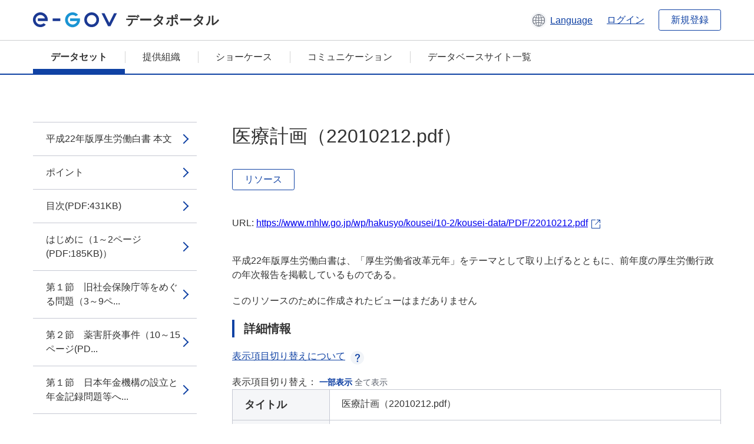

--- FILE ---
content_type: text/html; charset=utf-8
request_url: https://data.e-gov.go.jp/data/ja/dataset/mhlw_20140917_0015/resource/0009e002-0e24-41d3-a2f2-a38ae8935656
body_size: 20218
content:
<!DOCTYPE html>
<!--[if IE 9]> <html lang="ja" class="ie9"> <![endif]-->
<!--[if gt IE 8]><!--> <html lang="ja"> <!--<![endif]-->
  <head>
    
  <meta charset="utf-8" />
      <meta name="generator" content="ckan 2.9.5" />
      <meta name="viewport" content="width=device-width">
  
  <meta name="description" content="データカタログに登録済みのデータセットのリソース詳細情報を表示します。" />
  <meta name="keywords" content="公共データ,オープンデータ,データカタログ,データセット,リソース" />


    <title>平成22年版厚生労働白書 | 医療計画（22010212.pdf） | e-Govデータポータル</title>

    
    <link rel="shortcut icon" href="/data/base/images/favicon.ico" />
    
  
  
  
  


    
  
      
      
    
  
  <meta property="og:title" content="平成22年版厚生労働白書 - 医療計画（22010212.pdf） - e-Govデータポータル">
  <meta property="og:description" content="平成22年版厚生労働白書は、「厚生労働省改革元年」をテーマとして取り上げるとともに、前年度の厚生労働行政の年次報告を掲載しているものである。">


    
    <link href="/data/webassets/ckanext-datasetslist-theme/637f4624_jquery-ui-min-css.css" rel="stylesheet"/>
<link href="/data/webassets/ckanext-datasetslist-theme/a8504815_datasetslist_theme_css.css" rel="stylesheet"/>
<link href="/data/webassets/ckanext-datasetslist-theme/088fc192_datasetslist_theme_form_tooltip_css.css" rel="stylesheet"/>
<link href="/data/webassets/vendor/bc192712_select2.css" rel="stylesheet"/>
<link href="/data/webassets/vendor/0b01aef1_font-awesome.css" rel="stylesheet"/>
<link href="/data/webassets/ckanext-datasetslist-theme/79ca7695_suggest_css.css" rel="stylesheet"/>
    
  </head>

  
  <body data-site-root="https://data.e-gov.go.jp/data/" data-locale-root="https://data.e-gov.go.jp/data/ja/" >

    

    
        

<div id="blockskip">
  <a href="#contents">このページの本文へ移動</a>
</div>
<header>
  <div class="header_title_container">
    <div class="header_title_inner header-image">
      <button class="header_menu_btn" id="header_menu_btn_01" aria-label="メニュー" data-dialog="header_nav_area">
        <span class="menu_bar"></span>
        <span class="menu_bar"></span>
        <span class="menu_bar"></span>
        <span class="menu_label">メニュー</span>
      </button>
  
    
      <a href="/data/ja/" class="header_logo"><img src="/data/base/images/logo.svg" alt="e-Govデータポータル"></a>
      <span class="header_title">データポータル</span>
    
  
      <div class="header_lang_wrapper">
        <a href="#" class="header_lang_link" role="button" aria-expanded="false" aria-controls="lang_menu_01" style="text-decoration: none;">
          <img class="icon_header_lang" src="/data/base/images/icon_header_lang.svg" alt="言語切り替えのイメージ">
          <span class="only_pc lang_link" lang="en" style="margin-left: 0.15rem !important">Language</span>
        </a>
        <ul class="lang_menu" id="lang_menu_01" aria-label="アカウントメニュー">
          <li><a href="/data/ja/dataset/mhlw_20140917_0015/resource/0009e002-0e24-41d3-a2f2-a38ae8935656">日本語</a></li>
          <li><a href="/data/en/dataset/mhlw_20140917_0015/resource/0009e002-0e24-41d3-a2f2-a38ae8935656" lang="en">English</a></li>
        </ul>
      </div>
  
    
      <a href="https://data.e-gov.go.jp/info/keycloak/login" 
           class="header_link only_pc ml-0 pc-ml-6">
          ログイン
      </a>
    
      <button class="btn_normal only_pc ml-0 pc-ml-6" onclick="location.href='https://account.e-gov.go.jp/user/pre-registration/init?service_type=00'">新規登録</button>
    
  
    </div>
  </div>
  <div class="header_nav_container" id="header_nav_area" aria-labelledby="header_menu_btn_01">
    <nav class="header_nav">
      <div class="nav_header">
        <img class="header_menu_logo" src="/data/base/images/logo.svg" alt="e-Govデータポータル" tabindex="0">
        <button class="close_dialog close_dialog_btn">
          <span class="close_dialog_label">閉じる</span>
        </button>
      </div>
  
    
    
      <div class="nav_user_links">
        <a href="https://data.e-gov.go.jp/info/keycloak/login" class="header_link header_link_in_menu">ログイン</a>
      
        <a href="https://data.e-gov.go.jp/info/#" class="header_link header_link_in_menu">新規登録</a>
      
      </div>
  
      <ul class="nav_bar">
                <li class="active"><a href="/data/ja/dataset/?organization=default">データセット</a></li><li><a href="/data/ja/organization/?q=default">提供組織</a></li><li><a href="/data/ja/showcase?organization=default">ショーケース</a></li>
  

    
        <li><a href="https://data.e-gov.go.jp/info/communication/list">コミュニケーション</a></li>
        <li><a href="/info/databasesite">データベースサイト一覧</a></li>
  
      </ul>
      <ul class="nav_bottom_links">
        <li><a href="/info/about-site">このサイトについて</a></li>
        <li><a href="/info/service-policy">ご利用にあたって</a></li>
        <li><a href="/info/help">ヘルプ</a></li>
        <li><a href="/info/terms">利用規約</a></li>
        <li><a href="/info/privacy-policy">個人情報取扱方針</a></li>
        <li><a href="/info/contacts">お問合せ</a></li>
        <li><a href="https://data.e-gov.go.jp/info/dashboard/metrics">ダッシュボード</a></li>
        <li><a href="/info/site-map">サイトマップ</a></li>
      </ul>
    
    </nav>
  </div>
</header>

    

    
    
      <main>
        
          <div class="contents_area flash-messages mb-5 pc-mb-5">
            
              
            
          </div>
        
      <div class="contents_area" id="contents">
    
      <!-- <div class="container"> -->
        

          <div class="row wrapper no-nav">

            


 
    


  
    <div class="side_menu_contents">
      <nav>
        
          
            <ul class="side_menu_link_list">
              
                <li class="side_menu_link_list_item">
                  <a class="side_menu_link" href="/data/ja/dataset/mhlw_20140917_0015/resource/48bd9370-b87b-4fc3-a5de-4d808b7f8137?inner_span=True">平成22年版厚生労働白書 本文</a>
                </li>
              
                <li class="side_menu_link_list_item">
                  <a class="side_menu_link" href="/data/ja/dataset/mhlw_20140917_0015/resource/39a13278-b662-4430-a923-d87a44a5ead4?inner_span=True">ポイント</a>
                </li>
              
                <li class="side_menu_link_list_item">
                  <a class="side_menu_link" href="/data/ja/dataset/mhlw_20140917_0015/resource/0f6b122f-149d-4adf-8f3f-b1a575169745?inner_span=True">目次(PDF:431KB)</a>
                </li>
              
                <li class="side_menu_link_list_item">
                  <a class="side_menu_link" href="/data/ja/dataset/mhlw_20140917_0015/resource/4e3248c5-6650-4486-8071-bdbb351b2e84?inner_span=True">はじめに（1～2ページ(PDF:185KB)）</a>
                </li>
              
                <li class="side_menu_link_list_item">
                  <a class="side_menu_link" href="/data/ja/dataset/mhlw_20140917_0015/resource/c02320ff-28df-4c87-82be-4fee941b5dc0?inner_span=True">第１節　旧社会保険庁等をめぐる問題（3～9ペ...</a>
                </li>
              
                <li class="side_menu_link_list_item">
                  <a class="side_menu_link" href="/data/ja/dataset/mhlw_20140917_0015/resource/dfb922fa-a775-4ea0-bdf3-eb3e130159ef?inner_span=True">第２節　薬害肝炎事件（10～15ページ(PD...</a>
                </li>
              
                <li class="side_menu_link_list_item">
                  <a class="side_menu_link" href="/data/ja/dataset/mhlw_20140917_0015/resource/7b9d3642-7f0f-4279-bc88-2da7a497ee24?inner_span=True">第１節　日本年金機構の設立と年金記録問題等へ...</a>
                </li>
              
                <li class="side_menu_link_list_item">
                  <a class="side_menu_link" href="/data/ja/dataset/mhlw_20140917_0015/resource/70851223-ba5f-45c1-a349-df57f74eec06?inner_span=True">第２節　薬害肝炎事件等への対応（39～55ペ...</a>
                </li>
              
                <li class="side_menu_link_list_item">
                  <a class="side_menu_link" href="/data/ja/dataset/mhlw_20140917_0015/resource/3e117441-1021-4eca-b703-1ca33ba2bfe4?inner_span=True">第３節　内部改革への取組み（56～83ページ...</a>
                </li>
              
                <li class="side_menu_link_list_item">
                  <a class="side_menu_link" href="/data/ja/dataset/mhlw_20140917_0015/resource/1a8828a5-3415-4746-9a3a-d2b08ffc3a39?inner_span=True">おわりに（84～100ページ(PDF:1,912KB)）</a>
                </li>
              
                <li class="side_menu_link_list_item">
                  <a class="side_menu_link" href="/data/ja/dataset/mhlw_20140917_0015/resource/bc651544-1f7e-4cc3-914f-3ea939965706?inner_span=True">第１節　新型インフルエンザ（A／H1N1）の...</a>
                </li>
              
                <li class="side_menu_link_list_item">
                  <a class="side_menu_link" href="/data/ja/dataset/mhlw_20140917_0015/resource/fc730421-e212-4b96-893b-621d8b3c55ed?inner_span=True">第２節　新型インフルエンザ（A／H1N1）発...</a>
                </li>
              
                <li class="side_menu_link_list_item">
                  <a class="side_menu_link" href="/data/ja/dataset/mhlw_20140917_0015/resource/5135fae7-57be-40d1-b10b-2c794eabb644?inner_span=True">第３節　適切なサーベイランスの実施（114～...</a>
                </li>
              
                <li class="side_menu_link_list_item">
                  <a class="side_menu_link" href="/data/ja/dataset/mhlw_20140917_0015/resource/f8112a24-8920-48ea-bce4-1ffaa5b2474a?inner_span=True">第４節　医療体制・医薬品等の確保（119～1...</a>
                </li>
              
                <li class="side_menu_link_list_item">
                  <a class="side_menu_link" href="/data/ja/dataset/mhlw_20140917_0015/resource/c6e83634-6632-4fa9-bcaa-ccfad88eb7b2?inner_span=True">第５節　ワクチン接種（123～131ページ(...</a>
                </li>
              
                <li class="side_menu_link_list_item">
                  <a class="side_menu_link" href="/data/ja/dataset/mhlw_20140917_0015/resource/8a819b0d-67e4-4657-8963-6a2f57cef85b?inner_span=True">第６節　新型インフルエンザに関する広報（13...</a>
                </li>
              
                <li class="side_menu_link_list_item">
                  <a class="side_menu_link" href="/data/ja/dataset/mhlw_20140917_0015/resource/865ba689-4da1-411f-9f38-60a7355190d1?inner_span=True">第７節　新型インフルエンザ（A／H1N1）対...</a>
                </li>
              
                <li class="side_menu_link_list_item">
                  <a class="side_menu_link" href="/data/ja/dataset/mhlw_20140917_0015/resource/c06b8ebd-a019-43bf-9233-9de9356412a5?inner_span=True">第８節　鳥インフルエンザ（H5N1）への対応...</a>
                </li>
              
                <li class="side_menu_link_list_item">
                  <a class="side_menu_link" href="/data/ja/dataset/mhlw_20140917_0015/resource/483a92ce-22a8-4c3a-af14-5de2ae48c3e9?inner_span=True">第９節　厚生労働省で行う危機管理対策（140...</a>
                </li>
              
                <li class="side_menu_link_list_item">
                  <a class="side_menu_link" href="/data/ja/dataset/mhlw_20140917_0015/resource/bacdb20c-aee0-47e5-be87-e4fe1eb7d8a2?inner_span=True">第１節　社会保障の役割の再定義～消費型・保護...</a>
                </li>
              
                <li class="side_menu_link_list_item">
                  <a class="side_menu_link" href="/data/ja/dataset/mhlw_20140917_0015/resource/61de51c0-4f9d-4f93-b9db-1e9c4a9c3c7b?inner_span=True">第２節　誰もが安心して暮らせる社会保障制度の...</a>
                </li>
              
                <li class="side_menu_link_list_item">
                  <a class="side_menu_link" href="/data/ja/dataset/mhlw_20140917_0015/resource/4ebfb6c4-0324-4e52-9519-86724e315215?inner_span=True">第３節　ナショナルミニマムの構築（169～1...</a>
                </li>
              
                <li class="side_menu_link_list_item">
                  <a class="side_menu_link" href="/data/ja/dataset/mhlw_20140917_0015/resource/b3814d6b-fe03-4a1d-bba2-8bf1eb9992ac?inner_span=True">第４節　少子社会への対応～子育て支援施策を中...</a>
                </li>
              
                <li class="side_menu_link_list_item">
                  <a class="side_menu_link" href="/data/ja/dataset/mhlw_20140917_0015/resource/ae650f2c-a1cf-477f-9d19-62c965f088cc?inner_span=True">第５節　健康な生活と安心で質の高い医療の確保...</a>
                </li>
              
                <li class="side_menu_link_list_item">
                  <a class="side_menu_link" href="/data/ja/dataset/mhlw_20140917_0015/resource/9c7140d7-107b-43bd-9df8-c05b0ba97860?inner_span=True">第６節　厳しい経済環境の下における雇用・生活...</a>
                </li>
              
                <li class="side_menu_link_list_item">
                  <a class="side_menu_link" href="/data/ja/dataset/mhlw_20140917_0015/resource/c4a35e01-5a77-4979-9cb4-6a9e302fbdda?inner_span=True">第７節　安心・納得して働くことのできる環境整...</a>
                </li>
              
                <li class="side_menu_link_list_item">
                  <a class="side_menu_link" href="/data/ja/dataset/mhlw_20140917_0015/resource/9eb31e86-1f3c-4726-ad8c-35cf8e6725bc?inner_span=True">第８節　高齢者を始めとする人々がいきいきと安...</a>
                </li>
              
                <li class="side_menu_link_list_item">
                  <a class="side_menu_link" href="/data/ja/dataset/mhlw_20140917_0015/resource/2f256d04-f8a9-4fe6-9d7c-0411149961ee?inner_span=True">第９節　障害者の地域生活の支援（340～35...</a>
                </li>
              
                <li class="side_menu_link_list_item">
                  <a class="side_menu_link" href="/data/ja/dataset/mhlw_20140917_0015/resource/fd7a80a9-d985-484a-b0ae-6b065f6e6c2b?inner_span=True">第10節　国民の安全と安心のための施策の推進...</a>
                </li>
              
                <li class="side_menu_link_list_item">
                  <a class="side_menu_link" href="/data/ja/dataset/mhlw_20140917_0015/resource/c54ebb2e-051b-420d-9eec-b5d8ea470ba2?inner_span=True">第11節　国際社会への貢献と外国人労働者問題...</a>
                </li>
              
                <li class="side_menu_link_list_item">
                  <a class="side_menu_link" href="/data/ja/dataset/mhlw_20140917_0015/resource/8dae460c-f8c2-406d-85c0-b1d1ce274e63?inner_span=True">第12節　行政体制の整備（396～406ペー...</a>
                </li>
              
                <li class="side_menu_link_list_item">
                  <a class="side_menu_link" href="/data/ja/dataset/mhlw_20140917_0015/resource/3cf53928-624a-4c36-a994-d7684cd2ed74?inner_span=True">本文掲載図表（一覧／バックデータ）</a>
                </li>
              
                <li class="side_menu_link_list_item">
                  <a class="side_menu_link" href="/data/ja/dataset/mhlw_20140917_0015/resource/ad13fce6-9ab7-4f43-b511-b94147cef341?inner_span=True">資料編</a>
                </li>
              
                <li class="side_menu_link_list_item">
                  <a class="side_menu_link" href="/data/ja/dataset/mhlw_20140917_0015/resource/f92ff6eb-cca9-4896-bd53-ce1dfd26737c?inner_span=True">人口構造（22010101.pdf）</a>
                </li>
              
                <li class="side_menu_link_list_item">
                  <a class="side_menu_link" href="/data/ja/dataset/mhlw_20140917_0015/resource/8798ff01-969a-42d1-9e57-7e25a110fe00?inner_span=True">我が国の人口ピラミッド（22603.xls）</a>
                </li>
              
                <li class="side_menu_link_list_item">
                  <a class="side_menu_link" href="/data/ja/dataset/mhlw_20140917_0015/resource/bf84b245-a8ef-4c82-b549-fe4c4523f536?inner_span=True">我が国の人口動態（22604.xls）</a>
                </li>
              
                <li class="side_menu_link_list_item">
                  <a class="side_menu_link" href="/data/ja/dataset/mhlw_20140917_0015/resource/a3e2ab11-6af6-4e90-b301-5c645d107cf4?inner_span=True">我が国の人口の推移（22601.xls）</a>
                </li>
              
                <li class="side_menu_link_list_item">
                  <a class="side_menu_link" href="/data/ja/dataset/mhlw_20140917_0015/resource/858fdcbf-c045-45d2-87e2-be575eec1ebb?inner_span=True">1)日本の将来推計人口（平成18年12月推計...</a>
                </li>
              
                <li class="side_menu_link_list_item">
                  <a class="side_menu_link" href="/data/ja/dataset/mhlw_20140917_0015/resource/17cd7841-ab81-4c2d-9908-c7f5fc681411?inner_span=True">2)出生数・合計特殊出生率の推移（22605.xls）</a>
                </li>
              
                <li class="side_menu_link_list_item">
                  <a class="side_menu_link" href="/data/ja/dataset/mhlw_20140917_0015/resource/3702ceb4-9382-445d-a396-472f3a8c2e63?inner_span=True">3)先進諸国における合計特殊出生率の推移（2...</a>
                </li>
              
                <li class="side_menu_link_list_item">
                  <a class="side_menu_link" href="/data/ja/dataset/mhlw_20140917_0015/resource/40ea5abd-0f5e-4d73-af07-79c1bd687fa2?inner_span=True">平均寿命（22010102.pdf）</a>
                </li>
              
                <li class="side_menu_link_list_item">
                  <a class="side_menu_link" href="/data/ja/dataset/mhlw_20140917_0015/resource/32967200-a25b-467e-82be-16485311292f?inner_span=True">平均余命の推移（22607.xls）</a>
                </li>
              
                <li class="side_menu_link_list_item">
                  <a class="side_menu_link" href="/data/ja/dataset/mhlw_20140917_0015/resource/ad813da1-6610-4a6d-af22-cfe5bb37de69?inner_span=True">平均寿命の国際比較（22608.xls）</a>
                </li>
              
                <li class="side_menu_link_list_item">
                  <a class="side_menu_link" href="/data/ja/dataset/mhlw_20140917_0015/resource/bab4c2c1-fb4f-4594-ac2e-f54fb2a4be42?inner_span=True">主な死因別にみた死亡率の推移（人口10万対）...</a>
                </li>
              
                <li class="side_menu_link_list_item">
                  <a class="side_menu_link" href="/data/ja/dataset/mhlw_20140917_0015/resource/08b058e3-df29-443b-bc75-f9f0b0188d08?inner_span=True">死亡数の推移（22a01.xls）</a>
                </li>
              
                <li class="side_menu_link_list_item">
                  <a class="side_menu_link" href="/data/ja/dataset/mhlw_20140917_0015/resource/f6d4447b-19f4-4be9-bf21-ba7c04ffa32b?inner_span=True">世帯構成（22010103.pdf）</a>
                </li>
              
                <li class="side_menu_link_list_item">
                  <a class="side_menu_link" href="/data/ja/dataset/mhlw_20140917_0015/resource/df69b71b-8688-4c7b-9b12-eecd3ff73837?inner_span=True">世帯数及び平均世帯人員の推移（22611.xls）</a>
                </li>
              
                <li class="side_menu_link_list_item">
                  <a class="side_menu_link" href="/data/ja/dataset/mhlw_20140917_0015/resource/1f42a387-8e20-4c17-95b2-ac7f9e2e1043?inner_span=True">世帯構造別にみた世帯数の推移（22612.xls）</a>
                </li>
              
                <li class="side_menu_link_list_item">
                  <a class="side_menu_link" href="/data/ja/dataset/mhlw_20140917_0015/resource/08c03f8a-3731-4059-8aff-5878103d54eb?inner_span=True">所得（22010104.pdf）</a>
                </li>
              
                <li class="side_menu_link_list_item">
                  <a class="side_menu_link" href="/data/ja/dataset/mhlw_20140917_0015/resource/6ea5c0e7-bfd2-457c-8007-676d52c85606?inner_span=True">1)世帯主の年齢階級別にみた1世帯当たり及び...</a>
                </li>
              
                <li class="side_menu_link_list_item">
                  <a class="side_menu_link" href="/data/ja/dataset/mhlw_20140917_0015/resource/0da05580-efed-4ea4-a81f-96f85e4773cc?inner_span=True">2)所得の種類別1世帯当たり平均所得金額及び...</a>
                </li>
              
                <li class="side_menu_link_list_item">
                  <a class="side_menu_link" href="/data/ja/dataset/mhlw_20140917_0015/resource/c7abae54-1099-4b67-974f-f93ec0bb56ca?inner_span=True">労働経済の基礎的資料（22010105.pdf）</a>
                </li>
              
                <li class="side_menu_link_list_item">
                  <a class="side_menu_link" href="/data/ja/dataset/mhlw_20140917_0015/resource/0a6b14bf-d6a2-4d16-85f6-33df8cead5aa?inner_span=True">1)労働力人口の推移（22613.xls）</a>
                </li>
              
                <li class="side_menu_link_list_item">
                  <a class="side_menu_link" href="/data/ja/dataset/mhlw_20140917_0015/resource/2c5de5d1-34fa-4237-9b20-7330e8d0696d?inner_span=True">2)性、年齢別労働力人口比率の推移（22614.xls）</a>
                </li>
              
                <li class="side_menu_link_list_item">
                  <a class="side_menu_link" href="/data/ja/dataset/mhlw_20140917_0015/resource/12beb652-7d7e-45a2-ab12-218550129753?inner_span=True">3)完全失業者数、及び年齢別完全失業率の推移...</a>
                </li>
              
                <li class="side_menu_link_list_item">
                  <a class="side_menu_link" href="/data/ja/dataset/mhlw_20140917_0015/resource/3f73fc60-35f6-41a3-8b61-6ab3c0cad9cd?inner_span=True">4)求人・求職及び求人倍率の推移（22616.xls）</a>
                </li>
              
                <li class="side_menu_link_list_item">
                  <a class="side_menu_link" href="/data/ja/dataset/mhlw_20140917_0015/resource/e7e27185-3c44-4e45-b220-5729967291b7?inner_span=True">5)現金給与総額及び所定内給与の増減率の推移...</a>
                </li>
              
                <li class="side_menu_link_list_item">
                  <a class="side_menu_link" href="/data/ja/dataset/mhlw_20140917_0015/resource/b73fcaac-ddd2-4e5a-b99c-ac8405c4cf31?inner_span=True">6)年間労働時間の推移（事業所規模30人以上...</a>
                </li>
              
                <li class="side_menu_link_list_item">
                  <a class="side_menu_link" href="/data/ja/dataset/mhlw_20140917_0015/resource/daf8d757-664c-4ea3-90e1-d8d491dc7d58?inner_span=True">社会保障関係費（国の予算）（22010106.pdf）</a>
                </li>
              
                <li class="side_menu_link_list_item">
                  <a class="side_menu_link" href="/data/ja/dataset/mhlw_20140917_0015/resource/2808374a-af6a-425e-b2bf-5cd3a4b6acb9?inner_span=True">国の予算における社会保障関係費の推移（22619.xls）</a>
                </li>
              
                <li class="side_menu_link_list_item">
                  <a class="side_menu_link" href="/data/ja/dataset/mhlw_20140917_0015/resource/7d215633-1cb2-406e-b2df-eb28d4da2066?inner_span=True">厚生労働省所管一般会計主要経費別歳出予算額（...</a>
                </li>
              
                <li class="side_menu_link_list_item">
                  <a class="side_menu_link" href="/data/ja/dataset/mhlw_20140917_0015/resource/4ca840aa-0e0b-4618-84a0-77503b71fc5f?inner_span=True">社会保障給付費（22010107.pdf）</a>
                </li>
              
                <li class="side_menu_link_list_item">
                  <a class="side_menu_link" href="/data/ja/dataset/mhlw_20140917_0015/resource/3a70c950-6af8-4ce4-9838-e0226d957dd2?inner_span=True">社会保障給付費の推移（22a04.xls）</a>
                </li>
              
                <li class="side_menu_link_list_item">
                  <a class="side_menu_link" href="/data/ja/dataset/mhlw_20140917_0015/resource/6dd2827c-0a49-43be-a22d-500c064bec85?inner_span=True">1)社会保障給付費の部門別推移（22a05.xls）</a>
                </li>
              
                <li class="side_menu_link_list_item">
                  <a class="side_menu_link" href="/data/ja/dataset/mhlw_20140917_0015/resource/6bee3d50-e369-48f1-9624-1455c61fd9e2?inner_span=True">2)社会保障給付費（対国民所得比）の部門別推...</a>
                </li>
              
                <li class="side_menu_link_list_item">
                  <a class="side_menu_link" href="/data/ja/dataset/mhlw_20140917_0015/resource/513bc45a-08a1-4264-b58d-cb9dcea2f9c4?inner_span=True">社会保障の給付と負担（22010108.pdf）</a>
                </li>
              
                <li class="side_menu_link_list_item">
                  <a class="side_menu_link" href="/data/ja/dataset/mhlw_20140917_0015/resource/46637724-fa79-45f9-ae24-483e531d4688?inner_span=True">社会保障の給付と負担の見直し（平成18年5月...</a>
                </li>
              
                <li class="side_menu_link_list_item">
                  <a class="side_menu_link" href="/data/ja/dataset/mhlw_20140917_0015/resource/4fd8233a-b748-4b4e-9c55-38a59a50262c?inner_span=True">国民負担率（22010109.pdf）</a>
                </li>
              
                <li class="side_menu_link_list_item">
                  <a class="side_menu_link" href="/data/ja/dataset/mhlw_20140917_0015/resource/324da362-9c65-4d28-8fda-adcd90b2bf7e?inner_span=True">国民負担率の推移（対国民所得比）（22623.xls）</a>
                </li>
              
                <li class="side_menu_link_list_item">
                  <a class="side_menu_link" href="/data/ja/dataset/mhlw_20140917_0015/resource/4836a80e-fb41-424b-9b70-bc205e0beb17?inner_span=True">国民負担率の国際比較（22624.xls）</a>
                </li>
              
                <li class="side_menu_link_list_item">
                  <a class="side_menu_link" href="/data/ja/dataset/mhlw_20140917_0015/resource/f6a88983-fd94-4361-be7f-5bfb6f3e9eb6?inner_span=True">社会保障制度改革の工程表（22010110.pdf）</a>
                </li>
              
                <li class="side_menu_link_list_item">
                  <a class="side_menu_link" href="/data/ja/dataset/mhlw_20140917_0015/resource/7fa85a62-2cdd-4e8f-8309-afeab206dfe7?inner_span=True">医療保険制度（22010201.pdf）</a>
                </li>
              
                <li class="side_menu_link_list_item">
                  <a class="side_menu_link" href="/data/ja/dataset/mhlw_20140917_0015/resource/2e5b3380-1dad-492f-b113-dcfcb930a2e6?inner_span=True">医療保険制度の概要（22626.xls）</a>
                </li>
              
                <li class="side_menu_link_list_item">
                  <a class="side_menu_link" href="/data/ja/dataset/mhlw_20140917_0015/resource/8f55f0b4-6793-4656-8a18-82b95c388e5d?inner_span=True">保険診療の仕組み（22010202.pdf）</a>
                </li>
              
                <li class="side_menu_link_list_item">
                  <a class="side_menu_link" href="/data/ja/dataset/mhlw_20140917_0015/resource/0554e868-5451-47db-92f3-c1bf4a23e02e?inner_span=True">医療費（22010203.pdf）</a>
                </li>
              
                <li class="side_menu_link_list_item">
                  <a class="side_menu_link" href="/data/ja/dataset/mhlw_20140917_0015/resource/833ab380-7721-46f4-b9f5-9c0f4f60e807?inner_span=True">医療費の動向（22632.xls）</a>
                </li>
              
                <li class="side_menu_link_list_item">
                  <a class="side_menu_link" href="/data/ja/dataset/mhlw_20140917_0015/resource/ebc10cfa-d116-4079-a14b-0100c4f3f186?inner_span=True">国民医療費等の対前年度伸び率（％）（22633.xls）</a>
                </li>
              
                <li class="side_menu_link_list_item">
                  <a class="side_menu_link" href="/data/ja/dataset/mhlw_20140917_0015/resource/b1e9baf7-6e33-47ee-9be1-efd5907a430e?inner_span=True">1)OECD加盟国の医療費の状況（2007年...</a>
                </li>
              
                <li class="side_menu_link_list_item">
                  <a class="side_menu_link" href="/data/ja/dataset/mhlw_20140917_0015/resource/5db1b482-3be3-4edb-811f-4954f11e1403?inner_span=True">2)国民医療費の構造（平成19年度）（22a17.xls）</a>
                </li>
              
                <li class="side_menu_link_list_item">
                  <a class="side_menu_link" href="/data/ja/dataset/mhlw_20140917_0015/resource/f99e98e1-97c2-440b-bb65-63d9f665dbdf?inner_span=True">3)国民医療費及び構成割合の推移（22a18.xls）</a>
                </li>
              
                <li class="side_menu_link_list_item">
                  <a class="side_menu_link" href="/data/ja/dataset/mhlw_20140917_0015/resource/adc204d7-2ad1-4f11-a70f-b6e3b1882454?inner_span=True">4)後期高齢者（老人）医療費の推移（22a19.xls）</a>
                </li>
              
                <li class="side_menu_link_list_item">
                  <a class="side_menu_link" href="/data/ja/dataset/mhlw_20140917_0015/resource/8a2f1086-5e40-439a-a12d-f6db6013825b?inner_span=True">医療保険制度の財政状況（22010204.pdf）</a>
                </li>
              
                <li class="side_menu_link_list_item">
                  <a class="side_menu_link" href="/data/ja/dataset/mhlw_20140917_0015/resource/c2132690-0525-4ff5-b61e-add478bac470?inner_span=True">医療保険制度の財政状況（2007（平成19）...</a>
                </li>
              
                <li class="side_menu_link_list_item">
                  <a class="side_menu_link" href="/data/ja/dataset/mhlw_20140917_0015/resource/a7f457b2-697f-4b0e-a3b0-a382a9b2413c?inner_span=True">国の一般歳出に占める医療費国家負担額の割合（...</a>
                </li>
              
                <li class="side_menu_link_list_item">
                  <a class="side_menu_link" href="/data/ja/dataset/mhlw_20140917_0015/resource/21f1764d-cf2a-4fed-af71-b82f732940f4?inner_span=True">医療提供体制（22010205.pdf）</a>
                </li>
              
                <li class="side_menu_link_list_item">
                  <a class="side_menu_link" href="/data/ja/dataset/mhlw_20140917_0015/resource/6f9f8f38-44ce-4fcc-ad05-8d0f8e67e691?inner_span=True">医療施設の類型（22010206.pdf）</a>
                </li>
              
                <li class="side_menu_link_list_item">
                  <a class="side_menu_link" href="/data/ja/dataset/mhlw_20140917_0015/resource/30d01abd-c1c1-4791-bd66-7b414fe789ab?inner_span=True">医療施設の動向（22010207.pdf）</a>
                </li>
              
                <li class="side_menu_link_list_item">
                  <a class="side_menu_link" href="/data/ja/dataset/mhlw_20140917_0015/resource/71175c4b-66e1-4fe2-a578-f18ab9492859?inner_span=True">医療施設（病院・診療所）数の推移（22637.xls）</a>
                </li>
              
                <li class="side_menu_link_list_item">
                  <a class="side_menu_link" href="/data/ja/dataset/mhlw_20140917_0015/resource/44cbc570-3c68-4dc5-b532-a772753204cb?inner_span=True">1)開設者別病院数及び病床規模別病院数の推移...</a>
                </li>
              
                <li class="side_menu_link_list_item">
                  <a class="side_menu_link" href="/data/ja/dataset/mhlw_20140917_0015/resource/95e9d662-0060-4ed1-b5b8-6c7e672cde26?inner_span=True">2)病院種別病院数の推移（22639.xls）</a>
                </li>
              
                <li class="side_menu_link_list_item">
                  <a class="side_menu_link" href="/data/ja/dataset/mhlw_20140917_0015/resource/3c3c5bce-9377-425e-8652-946d62619caf?inner_span=True">3)病床種別病床数及び一病院当たり病床数の推...</a>
                </li>
              
                <li class="side_menu_link_list_item">
                  <a class="side_menu_link" href="/data/ja/dataset/mhlw_20140917_0015/resource/190f5e7d-a20c-4881-a031-437341097372?inner_span=True">4)病床種別床利用率及び平均在院日数の推移（...</a>
                </li>
              
                <li class="side_menu_link_list_item">
                  <a class="side_menu_link" href="/data/ja/dataset/mhlw_20140917_0015/resource/0df1cce6-7cec-4d56-9737-8f9f73345a50?inner_span=True">国立ハンセン病療養所及び独立行政法人国立病院...</a>
                </li>
              
                <li class="side_menu_link_list_item">
                  <a class="side_menu_link" href="/data/ja/dataset/mhlw_20140917_0015/resource/d3c0811d-f068-4827-b275-8b76a93c570d?inner_span=True">国立ハンセン病療養所及び独立行政法人国立病院...</a>
                </li>
              
                <li class="side_menu_link_list_item">
                  <a class="side_menu_link" href="/data/ja/dataset/mhlw_20140917_0015/resource/b51e2993-4ab6-4de2-9569-b7261e559a42?inner_span=True">医療関係従事者（22010209.pdf）</a>
                </li>
              
                <li class="side_menu_link_list_item">
                  <a class="side_menu_link" href="/data/ja/dataset/mhlw_20140917_0015/resource/6adc5f8d-2c56-446b-878f-87ec71616cf6?inner_span=True">医療関係従事者数（22644.xls）</a>
                </li>
              
                <li class="side_menu_link_list_item">
                  <a class="side_menu_link" href="/data/ja/dataset/mhlw_20140917_0015/resource/8e40519f-f671-41fb-bed6-12b1b7ebb220?inner_span=True">1)医師数の推移（22645.xls）</a>
                </li>
              
                <li class="side_menu_link_list_item">
                  <a class="side_menu_link" href="/data/ja/dataset/mhlw_20140917_0015/resource/f0a1e34b-bece-4337-8d94-f7a2d7a23475?inner_span=True">2)歯科医師数の推移（22646.xls）</a>
                </li>
              
                <li class="side_menu_link_list_item">
                  <a class="side_menu_link" href="/data/ja/dataset/mhlw_20140917_0015/resource/85127b0c-01de-4aae-96c9-352516369234?inner_span=True">3)薬剤師数の推移（22010.xls）</a>
                </li>
              
                <li class="side_menu_link_list_item">
                  <a class="side_menu_link" href="/data/ja/dataset/mhlw_20140917_0015/resource/18bb7fa7-15a0-43e9-bd06-be4ac5f9ea4d?inner_span=True">4)看護職員数の推移（22648.xls）</a>
                </li>
              
                <li class="side_menu_link_list_item">
                  <a class="side_menu_link" href="/data/ja/dataset/mhlw_20140917_0015/resource/e91b990c-0859-4dc6-bf56-4b956d664726?inner_span=True">5)第六次看護職員需給見通し（22647.xls）</a>
                </li>
              
                <li class="side_menu_link_list_item">
                  <a class="side_menu_link" href="/data/ja/dataset/mhlw_20140917_0015/resource/417a82bf-8d2c-4bb8-bf83-fddd9b285acc?inner_span=True">医療法に規定する病院の医師、看護師の標準数に...</a>
                </li>
              
                <li class="side_menu_link_list_item">
                  <a class="side_menu_link" href="/data/ja/dataset/mhlw_20140917_0015/resource/aec9e4b8-a700-49b1-8998-dd7e3fc5b83b?inner_span=True">1)地域別適合率（22649.xls）</a>
                </li>
              
                <li class="side_menu_link_list_item">
                  <a class="side_menu_link" href="/data/ja/dataset/mhlw_20140917_0015/resource/1e7f2663-f906-40f1-bc78-d242da455859?inner_span=True">2)全国の充足状況（22650.xls）</a>
                </li>
              
                <li class="side_menu_link_list_item">
                  <a class="side_menu_link" href="/data/ja/dataset/mhlw_20140917_0015/resource/01f940a3-44a9-475e-8e52-f188e4ed953e?inner_span=True">医療機能に関する情報提供（22010211.pdf）</a>
                </li>
              
                <li class="side_menu_link_list_item active">
                  <a class="side_menu_link" href="/data/ja/dataset/mhlw_20140917_0015/resource/0009e002-0e24-41d3-a2f2-a38ae8935656?inner_span=True">医療計画（22010212.pdf）</a>
                </li>
              
                <li class="side_menu_link_list_item">
                  <a class="side_menu_link" href="/data/ja/dataset/mhlw_20140917_0015/resource/9b621bd3-86fd-40b5-b3cd-02e56e70d17f?inner_span=True">都道府県別医療計画における基準病床数及び既存...</a>
                </li>
              
                <li class="side_menu_link_list_item">
                  <a class="side_menu_link" href="/data/ja/dataset/mhlw_20140917_0015/resource/7c27680d-ca8d-4e0c-99f3-5c6509701f53?inner_span=True">救急医療体制（22010213.pdf）</a>
                </li>
              
                <li class="side_menu_link_list_item">
                  <a class="side_menu_link" href="/data/ja/dataset/mhlw_20140917_0015/resource/c96fb327-32e1-4ba6-829d-9b1f46cefa61?inner_span=True">へき地医療対策（22010214.pdf）</a>
                </li>
              
                <li class="side_menu_link_list_item">
                  <a class="side_menu_link" href="/data/ja/dataset/mhlw_20140917_0015/resource/eade9db5-6a00-465d-b6e1-5fff9ceb7ae7?inner_span=True">医療安全対策（22010215.pdf）</a>
                </li>
              
                <li class="side_menu_link_list_item">
                  <a class="side_menu_link" href="/data/ja/dataset/mhlw_20140917_0015/resource/db7a6fbf-db2b-4595-a328-c14a7ae78a67?inner_span=True">医師の資質の向上（22010216.pdf）</a>
                </li>
              
                <li class="side_menu_link_list_item">
                  <a class="side_menu_link" href="/data/ja/dataset/mhlw_20140917_0015/resource/b6e3ba70-c8d4-4a05-86be-0be376ad26bd?inner_span=True">医療法人制度（22010217.pdf）</a>
                </li>
              
                <li class="side_menu_link_list_item">
                  <a class="side_menu_link" href="/data/ja/dataset/mhlw_20140917_0015/resource/9967828d-5439-4d5f-8347-63e5474a68c2?inner_span=True">保健所等（22010218.pdf）</a>
                </li>
              
                <li class="side_menu_link_list_item">
                  <a class="side_menu_link" href="/data/ja/dataset/mhlw_20140917_0015/resource/41390038-5ee4-470d-a55c-cb5313d2040e?inner_span=True">保健所数の推移（22700.xls）</a>
                </li>
              
                <li class="side_menu_link_list_item">
                  <a class="side_menu_link" href="/data/ja/dataset/mhlw_20140917_0015/resource/aa94a9b7-7519-4239-975e-59166e634f48?inner_span=True">1)保健所の職種別常勤職員数（22701.xls）</a>
                </li>
              
                <li class="side_menu_link_list_item">
                  <a class="side_menu_link" href="/data/ja/dataset/mhlw_20140917_0015/resource/c0975e5c-02fd-4b29-98a0-6bb6fe744656?inner_span=True">2)保健師数の推移（22702.xls）</a>
                </li>
              
                <li class="side_menu_link_list_item">
                  <a class="side_menu_link" href="/data/ja/dataset/mhlw_20140917_0015/resource/a9eab864-00b0-41f1-be73-a33595bae76a?inner_span=True">肝炎対策（22010219.pdf）</a>
                </li>
              
                <li class="side_menu_link_list_item">
                  <a class="side_menu_link" href="/data/ja/dataset/mhlw_20140917_0015/resource/d6a3a3a8-dbff-4ad8-b975-8448587a698c?inner_span=True">健康づくり対策（22010220.pdf）</a>
                </li>
              
                <li class="side_menu_link_list_item">
                  <a class="side_menu_link" href="/data/ja/dataset/mhlw_20140917_0015/resource/6a3ab4e4-db81-4a4b-8daa-bfab5e4dcc3d?inner_span=True">1)全国の自治体における健康増進計画の策定状...</a>
                </li>
              
                <li class="side_menu_link_list_item">
                  <a class="side_menu_link" href="/data/ja/dataset/mhlw_20140917_0015/resource/fab52c1f-4675-472b-a276-61d2c6c75623?inner_span=True">2)生活習慣病に関する患者数、死亡数（22705.xls）</a>
                </li>
              
                <li class="side_menu_link_list_item">
                  <a class="side_menu_link" href="/data/ja/dataset/mhlw_20140917_0015/resource/7793a541-c464-42e0-8635-90c2fa4e14f7?inner_span=True">3)糖尿病に関する推計（22706.xls）</a>
                </li>
              
                <li class="side_menu_link_list_item">
                  <a class="side_menu_link" href="/data/ja/dataset/mhlw_20140917_0015/resource/024a5bea-9bd8-493c-9bb7-68e4570c87cd?inner_span=True">4)メタボリックシンドローム（内臓脂肪症候群...</a>
                </li>
              
                <li class="side_menu_link_list_item">
                  <a class="side_menu_link" href="/data/ja/dataset/mhlw_20140917_0015/resource/301df74e-c324-4cf9-bc0d-61a834330876?inner_span=True">5)運動習慣の状況（22a38.xls）</a>
                </li>
              
                <li class="side_menu_link_list_item">
                  <a class="side_menu_link" href="/data/ja/dataset/mhlw_20140917_0015/resource/1b109128-6c3d-4a50-8e32-d64effccf89e?inner_span=True">6)脂肪エネルギー比率の分布の推移（20歳以...</a>
                </li>
              
                <li class="side_menu_link_list_item">
                  <a class="side_menu_link" href="/data/ja/dataset/mhlw_20140917_0015/resource/c547b312-96d0-4338-820e-88b18d382770?inner_span=True">7)野菜類摂取量の平均値（20歳以上、性・年...</a>
                </li>
              
                <li class="side_menu_link_list_item">
                  <a class="side_menu_link" href="/data/ja/dataset/mhlw_20140917_0015/resource/97b4c898-f44f-47cf-bfe7-b6f5a3d99d8c?inner_span=True">8)朝食の欠食率（1歳以上、性・年齢階級別）...</a>
                </li>
              
                <li class="side_menu_link_list_item">
                  <a class="side_menu_link" href="/data/ja/dataset/mhlw_20140917_0015/resource/06e76297-c971-4544-bd4f-b2a5bb08f3b3?inner_span=True">9)喫煙率の状況（22704.xls）</a>
                </li>
              
                <li class="side_menu_link_list_item">
                  <a class="side_menu_link" href="/data/ja/dataset/mhlw_20140917_0015/resource/c2a49777-a8ba-4ba9-ad16-3fb6669a1658?inner_span=True">歯の健康対策（22010221.pdf）</a>
                </li>
              
                <li class="side_menu_link_list_item">
                  <a class="side_menu_link" href="/data/ja/dataset/mhlw_20140917_0015/resource/4c57c339-fa36-4348-ae9e-aba8ccf6c5f4?inner_span=True">自分の歯を20本以上もつ者の年齢階級別割合の...</a>
                </li>
              
                <li class="side_menu_link_list_item">
                  <a class="side_menu_link" href="/data/ja/dataset/mhlw_20140917_0015/resource/913668d8-350f-4b4c-a2cc-77645863ea97?inner_span=True">がん対策（22010222.pdf）</a>
                </li>
              
                <li class="side_menu_link_list_item">
                  <a class="side_menu_link" href="/data/ja/dataset/mhlw_20140917_0015/resource/d5c50083-89a0-4454-80b6-abf77022e8d6?inner_span=True">がんに関する統計（22710.xls）</a>
                </li>
              
                <li class="side_menu_link_list_item">
                  <a class="side_menu_link" href="/data/ja/dataset/mhlw_20140917_0015/resource/5ac876fb-2b67-4f46-9187-d9bdaba08e32?inner_span=True">難病対策（22010223.pdf）</a>
                </li>
              
                <li class="side_menu_link_list_item">
                  <a class="side_menu_link" href="/data/ja/dataset/mhlw_20140917_0015/resource/ec843e50-0894-4429-a507-e7ff739aed97?inner_span=True">特定疾患医療受給者証交付件数（22669.xls）</a>
                </li>
              
                <li class="side_menu_link_list_item">
                  <a class="side_menu_link" href="/data/ja/dataset/mhlw_20140917_0015/resource/e20a5da6-2693-4451-bbe2-d34a9a593108?inner_span=True">感染症対策（22010224.pdf）</a>
                </li>
              
                <li class="side_menu_link_list_item">
                  <a class="side_menu_link" href="/data/ja/dataset/mhlw_20140917_0015/resource/e2dc258e-36d3-41b5-b5c7-71499cd10f01?inner_span=True">予防接種（個別接種）（22010225.pdf）</a>
                </li>
              
                <li class="side_menu_link_list_item">
                  <a class="side_menu_link" href="/data/ja/dataset/mhlw_20140917_0015/resource/7b35a5e1-eb84-4686-95c4-e89e4d217cc8?inner_span=True">定期の予防接種の対象疾病及び対象者（22663.xls）</a>
                </li>
              
                <li class="side_menu_link_list_item">
                  <a class="side_menu_link" href="/data/ja/dataset/mhlw_20140917_0015/resource/6913b6ab-3ba5-4d50-8e01-0130b9bd0f98?inner_span=True">予防接種健康被害救済制度の給付の種類と額（2...</a>
                </li>
              
                <li class="side_menu_link_list_item">
                  <a class="side_menu_link" href="/data/ja/dataset/mhlw_20140917_0015/resource/90cf0a5f-fa83-4a91-b842-0b07f8979f8b?inner_span=True">結核対策（22010226.pdf）</a>
                </li>
              
                <li class="side_menu_link_list_item">
                  <a class="side_menu_link" href="/data/ja/dataset/mhlw_20140917_0015/resource/1493e29e-7090-48da-9b3d-0594f6096d5c?inner_span=True">1)結核新登録患者数、罹患率、死亡数の推移（...</a>
                </li>
              
                <li class="side_menu_link_list_item">
                  <a class="side_menu_link" href="/data/ja/dataset/mhlw_20140917_0015/resource/26f45db4-b5e3-45e5-af2f-21c256cce8f4?inner_span=True">2)結核罹患率の都道府県別主な順位（平成20...</a>
                </li>
              
                <li class="side_menu_link_list_item">
                  <a class="side_menu_link" href="/data/ja/dataset/mhlw_20140917_0015/resource/676d0675-f1e0-4a18-a666-5dc84af4f2e3?inner_span=True">3)結核罹患率の国際比較（22661.xls）</a>
                </li>
              
                <li class="side_menu_link_list_item">
                  <a class="side_menu_link" href="/data/ja/dataset/mhlw_20140917_0015/resource/b2304535-82d4-49b7-aa7c-47100bb15b02?inner_span=True">エイズ対策（22010227.pdf）</a>
                </li>
              
                <li class="side_menu_link_list_item">
                  <a class="side_menu_link" href="/data/ja/dataset/mhlw_20140917_0015/resource/a6cb67c2-b2e1-4d96-8d3b-d326eceedbd2?inner_span=True">1)HIV感染者及びAIDS患者の国籍、性別...</a>
                </li>
              
                <li class="side_menu_link_list_item">
                  <a class="side_menu_link" href="/data/ja/dataset/mhlw_20140917_0015/resource/b5b930be-2289-457c-8e36-9f58339b1a11?inner_span=True">2)世界のエイズ患者の状況（2008年末現在...</a>
                </li>
              
                <li class="side_menu_link_list_item">
                  <a class="side_menu_link" href="/data/ja/dataset/mhlw_20140917_0015/resource/187e635b-6699-4079-b7e4-2783767ba691?inner_span=True">新型インフルエンザ対策（22010228.pdf）</a>
                </li>
              
                <li class="side_menu_link_list_item">
                  <a class="side_menu_link" href="/data/ja/dataset/mhlw_20140917_0015/resource/9d5d1512-c147-41a2-8e33-022dfe0a9996?inner_span=True">臓器移植及び造血幹細胞移植（22010229.pdf）</a>
                </li>
              
                <li class="side_menu_link_list_item">
                  <a class="side_menu_link" href="/data/ja/dataset/mhlw_20140917_0015/resource/646ef578-7179-4da9-9d1c-b930ef5dd088?inner_span=True">1)臓器移植の累計件数（22671.xls）</a>
                </li>
              
                <li class="side_menu_link_list_item">
                  <a class="side_menu_link" href="/data/ja/dataset/mhlw_20140917_0015/resource/5480df88-8de2-4779-bd7f-9fca2e9d5e26?inner_span=True">2)造血幹細胞移植の実施件数の推移（22672.xls）</a>
                </li>
              
                <li class="side_menu_link_list_item">
                  <a class="side_menu_link" href="/data/ja/dataset/mhlw_20140917_0015/resource/a4dd5b36-b29a-4b04-bda4-af157f05b04c?inner_span=True">医薬品・医薬部外品・化粧品の承認・許可制度（...</a>
                </li>
              
                <li class="side_menu_link_list_item">
                  <a class="side_menu_link" href="/data/ja/dataset/mhlw_20140917_0015/resource/d7a3468c-a94d-4278-9f29-e742387b2323?inner_span=True">1)医薬品等の製造販売業許可数（22675.xls）</a>
                </li>
              
                <li class="side_menu_link_list_item">
                  <a class="side_menu_link" href="/data/ja/dataset/mhlw_20140917_0015/resource/2abcb4e3-c333-40aa-b8fd-5985570d5cc7?inner_span=True">2)医薬品等の製造・輸入・製造販売の承認の実...</a>
                </li>
              
                <li class="side_menu_link_list_item">
                  <a class="side_menu_link" href="/data/ja/dataset/mhlw_20140917_0015/resource/721ee24d-bba1-420d-9716-ba7763480a60?inner_span=True">3)医薬品等の製造業許可数（22676.xls）</a>
                </li>
              
                <li class="side_menu_link_list_item">
                  <a class="side_menu_link" href="/data/ja/dataset/mhlw_20140917_0015/resource/6a994633-d0c1-42c5-9394-c1c69591a20e?inner_span=True">医療機器の承認・許可制度（22010231.pdf）</a>
                </li>
              
                <li class="side_menu_link_list_item">
                  <a class="side_menu_link" href="/data/ja/dataset/mhlw_20140917_0015/resource/070437fc-73c0-4b4e-9720-2eff41b22eb8?inner_span=True">1)医療機器の製造販売業許可数（22679.xls）</a>
                </li>
              
                <li class="side_menu_link_list_item">
                  <a class="side_menu_link" href="/data/ja/dataset/mhlw_20140917_0015/resource/7f69476a-8ac6-44c9-8c03-2ec8f55e8417?inner_span=True">2)医療機器の製造・輸入・製造販売の承認の実...</a>
                </li>
              
                <li class="side_menu_link_list_item">
                  <a class="side_menu_link" href="/data/ja/dataset/mhlw_20140917_0015/resource/7d8a9b37-6ac7-4529-a3ac-9e27e9154a61?inner_span=True">3)医薬機器の製造業等許可数（22680.xls）</a>
                </li>
              
                <li class="side_menu_link_list_item">
                  <a class="side_menu_link" href="/data/ja/dataset/mhlw_20140917_0015/resource/b8a0203b-77ea-4d1d-bd36-0cdbf894fb65?inner_span=True">医薬品・医療機器の製造販売後対策（22010232.pdf）</a>
                </li>
              
                <li class="side_menu_link_list_item">
                  <a class="side_menu_link" href="/data/ja/dataset/mhlw_20140917_0015/resource/abce4316-ac85-4911-bc06-9c6209fcdfc1?inner_span=True">1)医療用医薬品再審査結果一覧表（22685.xls）</a>
                </li>
              
                <li class="side_menu_link_list_item">
                  <a class="side_menu_link" href="/data/ja/dataset/mhlw_20140917_0015/resource/679cc870-600a-4aa6-ab22-40081c828f90?inner_span=True">2)医療用医薬品再評価結果一覧表（22686.xls）</a>
                </li>
              
                <li class="side_menu_link_list_item">
                  <a class="side_menu_link" href="/data/ja/dataset/mhlw_20140917_0015/resource/cfbc2ddf-f9b5-4745-ac53-ead08b199c21?inner_span=True">3)最近5年間の医薬品の副作用等報告件数の推...</a>
                </li>
              
                <li class="side_menu_link_list_item">
                  <a class="side_menu_link" href="/data/ja/dataset/mhlw_20140917_0015/resource/c054cf85-899b-4d70-8133-48814537d8d4?inner_span=True">4)最近5年間の医療機器の不具合等報告件数の...</a>
                </li>
              
                <li class="side_menu_link_list_item">
                  <a class="side_menu_link" href="/data/ja/dataset/mhlw_20140917_0015/resource/63311c53-15a9-4b18-a435-c4cab910f2a3?inner_span=True">医薬品副作用被害救済制度及び生物由来製品感染...</a>
                </li>
              
                <li class="side_menu_link_list_item">
                  <a class="side_menu_link" href="/data/ja/dataset/mhlw_20140917_0015/resource/da93f51b-522a-42e6-86c9-bb346a9b2b62?inner_span=True">医薬品副作用被害救済給付状況の推移（各年度末...</a>
                </li>
              
                <li class="side_menu_link_list_item">
                  <a class="side_menu_link" href="/data/ja/dataset/mhlw_20140917_0015/resource/89ebe118-6e63-463c-88c0-061f8211bc14?inner_span=True">医薬品の研究開発と医薬品産業（22010234.pdf）</a>
                </li>
              
                <li class="side_menu_link_list_item">
                  <a class="side_menu_link" href="/data/ja/dataset/mhlw_20140917_0015/resource/a62e8e15-981a-4c79-8206-dfef08e84fa1?inner_span=True">医薬品製造販売業等の規模別内訳（22696.xls）</a>
                </li>
              
                <li class="side_menu_link_list_item">
                  <a class="side_menu_link" href="/data/ja/dataset/mhlw_20140917_0015/resource/d1c9f6c5-f236-438b-9d3b-f7c29fccf336?inner_span=True">革新的医薬品・医療機器創出のための5か年戦略...</a>
                </li>
              
                <li class="side_menu_link_list_item">
                  <a class="side_menu_link" href="/data/ja/dataset/mhlw_20140917_0015/resource/062b6287-2021-43d9-8a4f-35dc73b8f750?inner_span=True">医療機器（22010236.pdf）</a>
                </li>
              
                <li class="side_menu_link_list_item">
                  <a class="side_menu_link" href="/data/ja/dataset/mhlw_20140917_0015/resource/fe772d6e-6c31-4779-aa66-a32fcb57e713?inner_span=True">医療機器の生産額等（22698.xls）</a>
                </li>
              
                <li class="side_menu_link_list_item">
                  <a class="side_menu_link" href="/data/ja/dataset/mhlw_20140917_0015/resource/801da104-d66b-43b3-95f7-4d424914e855?inner_span=True">医療機器分類別生産金額（22699.xls）</a>
                </li>
              
                <li class="side_menu_link_list_item">
                  <a class="side_menu_link" href="/data/ja/dataset/mhlw_20140917_0015/resource/e3e081c1-0209-4fbd-ac20-d0333f4f9718?inner_span=True">医薬分業（22010237.pdf）</a>
                </li>
              
                <li class="side_menu_link_list_item">
                  <a class="side_menu_link" href="/data/ja/dataset/mhlw_20140917_0015/resource/3045f865-4261-4877-985b-4077622f86c8?inner_span=True">薬局数及び処方せん枚数の推移（22692.xls）</a>
                </li>
              
                <li class="side_menu_link_list_item">
                  <a class="side_menu_link" href="/data/ja/dataset/mhlw_20140917_0015/resource/256c4e77-6931-4299-a6e0-fcbf29a47438?inner_span=True">血液事業（22010238.pdf）</a>
                </li>
              
                <li class="side_menu_link_list_item">
                  <a class="side_menu_link" href="/data/ja/dataset/mhlw_20140917_0015/resource/5bbb680e-dc61-43ee-841a-5b5e43c18598?inner_span=True">1)献血者の推移（22011.xls）</a>
                </li>
              
                <li class="side_menu_link_list_item">
                  <a class="side_menu_link" href="/data/ja/dataset/mhlw_20140917_0015/resource/33ec2e7f-f8eb-4447-8314-70549b3f99af?inner_span=True">2)献血確保量及び採血種類別採血人数（22012.xls）</a>
                </li>
              
                <li class="side_menu_link_list_item">
                  <a class="side_menu_link" href="/data/ja/dataset/mhlw_20140917_0015/resource/a78f166b-bac8-4a2b-a829-194d020319ad?inner_span=True">健康危機管理体制（22010239.pdf）</a>
                </li>
              
                <li class="side_menu_link_list_item">
                  <a class="side_menu_link" href="/data/ja/dataset/mhlw_20140917_0015/resource/2202babb-591e-422c-8172-fea137104c8d?inner_span=True">食品安全行政（22010301.pdf）</a>
                </li>
              
                <li class="side_menu_link_list_item">
                  <a class="side_menu_link" href="/data/ja/dataset/mhlw_20140917_0015/resource/727d74a0-465e-4d2e-8f1b-09cb9379c716?inner_span=True">検疫所の業務（22010302.pdf）</a>
                </li>
              
                <li class="side_menu_link_list_item">
                  <a class="side_menu_link" href="/data/ja/dataset/mhlw_20140917_0015/resource/4283690e-5356-40a3-be02-1a946c8b2345?inner_span=True">1)検疫所一覧（平成22年4月1日現在）（2...</a>
                </li>
              
                <li class="side_menu_link_list_item">
                  <a class="side_menu_link" href="/data/ja/dataset/mhlw_20140917_0015/resource/baf189a0-cbac-4240-8ddd-a99f7a48c4ff?inner_span=True">2)検疫実績（平成20年）〔速報値〕（22712.xls）</a>
                </li>
              
                <li class="side_menu_link_list_item">
                  <a class="side_menu_link" href="/data/ja/dataset/mhlw_20140917_0015/resource/3dd1adf4-2809-44f2-b0d3-ecacb4f7903d?inner_span=True">3)輸入食品届出・検査実績（平成21年度）〔...</a>
                </li>
              
                <li class="side_menu_link_list_item">
                  <a class="side_menu_link" href="/data/ja/dataset/mhlw_20140917_0015/resource/fdffc561-7fb1-4550-8259-fd100549de2d?inner_span=True">麻薬対策（22010303.pdf）</a>
                </li>
              
                <li class="side_menu_link_list_item">
                  <a class="side_menu_link" href="/data/ja/dataset/mhlw_20140917_0015/resource/10653158-ddd5-49f9-883b-b4e85ec91012?inner_span=True">薬物事犯の推移（22a48.xls）</a>
                </li>
              
                <li class="side_menu_link_list_item">
                  <a class="side_menu_link" href="/data/ja/dataset/mhlw_20140917_0015/resource/2d92be72-bc69-43d5-a9d1-7af508fdef11?inner_span=True">水道行政（22010304.pdf）</a>
                </li>
              
                <li class="side_menu_link_list_item">
                  <a class="side_menu_link" href="/data/ja/dataset/mhlw_20140917_0015/resource/83187c35-f57b-4364-bd64-55f1789613a0?inner_span=True">1)給水人口内訳（22715.xls）</a>
                </li>
              
                <li class="side_menu_link_list_item">
                  <a class="side_menu_link" href="/data/ja/dataset/mhlw_20140917_0015/resource/890d60db-36bb-4028-9f96-75d8cae6eade?inner_span=True">2)上水道における給水量の推移（22716.xls）</a>
                </li>
              
                <li class="side_menu_link_list_item">
                  <a class="side_menu_link" href="/data/ja/dataset/mhlw_20140917_0015/resource/f36a0d27-06a8-47cd-a3b8-ec299d679630?inner_span=True">3)水道水源の種別割合（22717.xls）</a>
                </li>
              
                <li class="side_menu_link_list_item">
                  <a class="side_menu_link" href="/data/ja/dataset/mhlw_20140917_0015/resource/a0a657e4-915b-4fac-bc26-b26e621007da?inner_span=True">4)水質基準項目及び基準値（施行日：平成22...</a>
                </li>
              
                <li class="side_menu_link_list_item">
                  <a class="side_menu_link" href="/data/ja/dataset/mhlw_20140917_0015/resource/a068261e-7e6d-4535-b6c7-5a92e5e48998?inner_span=True">5)浄水処理方法の種別割合（22718.xls）</a>
                </li>
              
                <li class="side_menu_link_list_item">
                  <a class="side_menu_link" href="/data/ja/dataset/mhlw_20140917_0015/resource/e89a107b-e70e-41c2-b8a3-a25b1670ab14?inner_span=True">6)管種別管路延長の推移（22720.xls）</a>
                </li>
              
                <li class="side_menu_link_list_item">
                  <a class="side_menu_link" href="/data/ja/dataset/mhlw_20140917_0015/resource/d637abdd-5839-4e13-82cb-7641e96d4242?inner_span=True">化学物質の安全対策（22010305.pdf）</a>
                </li>
              
                <li class="side_menu_link_list_item">
                  <a class="side_menu_link" href="/data/ja/dataset/mhlw_20140917_0015/resource/c420deb6-2af5-4653-8fda-8ea7501ae9a0?inner_span=True">家庭用品の安全対策（22010306.pdf）</a>
                </li>
              
                <li class="side_menu_link_list_item">
                  <a class="side_menu_link" href="/data/ja/dataset/mhlw_20140917_0015/resource/e3b84ca4-31af-4b30-9327-ab538ccc08c5?inner_span=True">生活衛生関係営業（22010307.pdf）</a>
                </li>
              
                <li class="side_menu_link_list_item">
                  <a class="side_menu_link" href="/data/ja/dataset/mhlw_20140917_0015/resource/4480cdd1-718f-44c7-be91-cc315651ae95?inner_span=True">生活衛生関係営業施設数の推移（実数）（22726.xls）</a>
                </li>
              
                <li class="side_menu_link_list_item">
                  <a class="side_menu_link" href="/data/ja/dataset/mhlw_20140917_0015/resource/181a3f3f-f243-4115-8963-334939fca199?inner_span=True">労働条件の確保・改善対策（22010401.pdf）</a>
                </li>
              
                <li class="side_menu_link_list_item">
                  <a class="side_menu_link" href="/data/ja/dataset/mhlw_20140917_0015/resource/16b30135-e98c-4e53-aca3-3a6b321c1318?inner_span=True">1)監督実施状況の推移（22728.xls）</a>
                </li>
              
                <li class="side_menu_link_list_item">
                  <a class="side_menu_link" href="/data/ja/dataset/mhlw_20140917_0015/resource/efba4df9-afca-41da-b2fb-f33c51ab82b1?inner_span=True">2)申告処理状況の推移（22729.xls）</a>
                </li>
              
                <li class="side_menu_link_list_item">
                  <a class="side_menu_link" href="/data/ja/dataset/mhlw_20140917_0015/resource/e96add19-624e-4109-b692-2ddd4a0cfec0?inner_span=True">3)主要業種別司法事件数の推移（22730.xls）</a>
                </li>
              
                <li class="side_menu_link_list_item">
                  <a class="side_menu_link" href="/data/ja/dataset/mhlw_20140917_0015/resource/1feb905a-676e-47f7-af02-d3b71963a32f?inner_span=True">労働時間対策（22010402.pdf）</a>
                </li>
              
                <li class="side_menu_link_list_item">
                  <a class="side_menu_link" href="/data/ja/dataset/mhlw_20140917_0015/resource/95af59a4-373c-4602-a4cb-fc7ded8c411f?inner_span=True">1)主要6か国における労働者1人平均年間総労...</a>
                </li>
              
                <li class="side_menu_link_list_item">
                  <a class="side_menu_link" href="/data/ja/dataset/mhlw_20140917_0015/resource/54a51a8b-ea55-4371-9f98-7781e93eeb3a?inner_span=True">2)年次有給休暇の取得状況（22733.xls）</a>
                </li>
              
                <li class="side_menu_link_list_item">
                  <a class="side_menu_link" href="/data/ja/dataset/mhlw_20140917_0015/resource/a4a55778-d5b1-411e-9640-222fa9defa6d?inner_span=True">賃金対策（22010403.pdf）</a>
                </li>
              
                <li class="side_menu_link_list_item">
                  <a class="side_menu_link" href="/data/ja/dataset/mhlw_20140917_0015/resource/9fdb7c22-ef11-4d09-80b6-77140fd2bbff?inner_span=True">1)地域別最低賃金の全国一覧（22737.xls）</a>
                </li>
              
                <li class="side_menu_link_list_item">
                  <a class="side_menu_link" href="/data/ja/dataset/mhlw_20140917_0015/resource/697f9b8e-a348-4c5e-b234-e867afc3f06b?inner_span=True">2)最低賃金の履行確保を主眼とする監督指導結...</a>
                </li>
              
                <li class="side_menu_link_list_item">
                  <a class="side_menu_link" href="/data/ja/dataset/mhlw_20140917_0015/resource/f62f5054-f948-457d-bc37-840b87b827af?inner_span=True">労働者の安全と健康を確保するための施策（22...</a>
                </li>
              
                <li class="side_menu_link_list_item">
                  <a class="side_menu_link" href="/data/ja/dataset/mhlw_20140917_0015/resource/68242030-41dd-4669-b5cd-dee38720cb55?inner_span=True">1)業種別死亡災害発生状況（平成21年）（2...</a>
                </li>
              
                <li class="side_menu_link_list_item">
                  <a class="side_menu_link" href="/data/ja/dataset/mhlw_20140917_0015/resource/9af1dda4-075f-4e11-8c60-e47a245688de?inner_span=True">2)年別健康診断結果（22740.xls）</a>
                </li>
              
                <li class="side_menu_link_list_item">
                  <a class="side_menu_link" href="/data/ja/dataset/mhlw_20140917_0015/resource/e281d550-66a7-455d-94de-a75d35457f72?inner_span=True">3)年別業務上疾病者数（22741.xls）</a>
                </li>
              
                <li class="side_menu_link_list_item">
                  <a class="side_menu_link" href="/data/ja/dataset/mhlw_20140917_0015/resource/7f5a7e2c-03f9-4487-bf9c-06900c581351?inner_span=True">4)新規化学物質製造・輸入届出状況　年別（製...</a>
                </li>
              
                <li class="side_menu_link_list_item">
                  <a class="side_menu_link" href="/data/ja/dataset/mhlw_20140917_0015/resource/d305381b-4dd3-4be1-96b1-fdb1c1cb37d8?inner_span=True">石綿による健康被害の救済（22010405.pdf）</a>
                </li>
              
                <li class="side_menu_link_list_item">
                  <a class="side_menu_link" href="/data/ja/dataset/mhlw_20140917_0015/resource/8527d8fe-dba4-45ec-8b2d-e1a9ab82edf8?inner_span=True">労働者災害補償保険制度（22010406.pdf）</a>
                </li>
              
                <li class="side_menu_link_list_item">
                  <a class="side_menu_link" href="/data/ja/dataset/mhlw_20140917_0015/resource/cc2cc823-a2e3-4b70-a4db-8c6012aa75ed?inner_span=True">労災保険の財政状況（22748.xls）</a>
                </li>
              
                <li class="side_menu_link_list_item">
                  <a class="side_menu_link" href="/data/ja/dataset/mhlw_20140917_0015/resource/087ad207-b9f0-4633-8c37-cdc34f9839dd?inner_span=True">労働保険適用徴収制度（22010407.pdf）</a>
                </li>
              
                <li class="side_menu_link_list_item">
                  <a class="side_menu_link" href="/data/ja/dataset/mhlw_20140917_0015/resource/1396fd82-d872-4076-b9ad-1fb77776abe9?inner_span=True">1)労働保険の適用状況（22765.xls）</a>
                </li>
              
                <li class="side_menu_link_list_item">
                  <a class="side_menu_link" href="/data/ja/dataset/mhlw_20140917_0015/resource/aab32db0-5b73-440f-a115-162551e6bd72?inner_span=True">2)労働保険料の収納状況（22766.xls）</a>
                </li>
              
                <li class="side_menu_link_list_item">
                  <a class="side_menu_link" href="/data/ja/dataset/mhlw_20140917_0015/resource/9a690ade-0ff0-4ca5-91eb-3502b9f765e9?inner_span=True">勤労者福祉の向上（22010408.pdf）</a>
                </li>
              
                <li class="side_menu_link_list_item">
                  <a class="side_menu_link" href="/data/ja/dataset/mhlw_20140917_0015/resource/ecbcb90c-049e-400e-8f72-1d0aec116e1e?inner_span=True">加入・支給実績（平成21年度）（22752.xls）</a>
                </li>
              
                <li class="side_menu_link_list_item">
                  <a class="side_menu_link" href="/data/ja/dataset/mhlw_20140917_0015/resource/271c45ed-7a6c-4928-9cb0-e072e1bd4a35?inner_span=True">労使関係の安定（22010409.pdf）</a>
                </li>
              
                <li class="side_menu_link_list_item">
                  <a class="side_menu_link" href="/data/ja/dataset/mhlw_20140917_0015/resource/56dcc84b-ce47-409f-9693-aed44e1646b0?inner_span=True">1)労働組合の現勢（22756.xls）</a>
                </li>
              
                <li class="side_menu_link_list_item">
                  <a class="side_menu_link" href="/data/ja/dataset/mhlw_20140917_0015/resource/b9b4b3af-7957-48e4-97c3-265475270d86?inner_span=True">2)争議発生件数等の推移（22757.xls）</a>
                </li>
              
                <li class="side_menu_link_list_item">
                  <a class="side_menu_link" href="/data/ja/dataset/mhlw_20140917_0015/resource/ced32a43-9354-49f0-a2c8-e5bdb0a576fb?inner_span=True">個別労働紛争解決制度（22010410.pdf）</a>
                </li>
              
                <li class="side_menu_link_list_item">
                  <a class="side_menu_link" href="/data/ja/dataset/mhlw_20140917_0015/resource/f21f6ac7-e1e2-43eb-8c4f-484d82be0b43?inner_span=True">民間等の労働力需給調整事業（22010501.pdf）</a>
                </li>
              
                <li class="side_menu_link_list_item">
                  <a class="side_menu_link" href="/data/ja/dataset/mhlw_20140917_0015/resource/ed980b65-6a75-43eb-ade3-131b84cf4885?inner_span=True">若年者雇用対策（22010502.pdf）</a>
                </li>
              
                <li class="side_menu_link_list_item">
                  <a class="side_menu_link" href="/data/ja/dataset/mhlw_20140917_0015/resource/8e46d43c-7eaf-4f9a-bed7-134da1e24f2f?inner_span=True">フリーター数の推移（22b05.xls）</a>
                </li>
              
                <li class="side_menu_link_list_item">
                  <a class="side_menu_link" href="/data/ja/dataset/mhlw_20140917_0015/resource/38872b93-62e7-4f7c-8756-c28d1b08e79f?inner_span=True">高齢者雇用就業対策（22010503.pdf）</a>
                </li>
              
                <li class="side_menu_link_list_item">
                  <a class="side_menu_link" href="/data/ja/dataset/mhlw_20140917_0015/resource/610af03a-60f9-41b3-9f00-1b9566c44f91?inner_span=True">障害者雇用対策（22010504.pdf）</a>
                </li>
              
                <li class="side_menu_link_list_item">
                  <a class="side_menu_link" href="/data/ja/dataset/mhlw_20140917_0015/resource/8a5bf42e-419b-4889-959e-9e3f96e09800?inner_span=True">外国人雇用対策（22010505.pdf）</a>
                </li>
              
                <li class="side_menu_link_list_item">
                  <a class="side_menu_link" href="/data/ja/dataset/mhlw_20140917_0015/resource/240dfe34-8e8a-4c09-a0e1-361800e16e26?inner_span=True">在留資格別外国人労働者の割合（22015.xls）</a>
                </li>
              
                <li class="side_menu_link_list_item">
                  <a class="side_menu_link" href="/data/ja/dataset/mhlw_20140917_0015/resource/d08b08eb-f3ea-4eac-a9ee-9662c567ea2e?inner_span=True">地域雇用対策（22010506.pdf）</a>
                </li>
              
                <li class="side_menu_link_list_item">
                  <a class="side_menu_link" href="/data/ja/dataset/mhlw_20140917_0015/resource/daace29a-3e23-46f8-87ec-ec105866e91b?inner_span=True">雇用保険制度（22010507.pdf）</a>
                </li>
              
                <li class="side_menu_link_list_item">
                  <a class="side_menu_link" href="/data/ja/dataset/mhlw_20140917_0015/resource/3dcea938-415a-4a1f-94fd-f886c16b08ed?inner_span=True">1)失業等給付関係収支状況（22774.xls）</a>
                </li>
              
                <li class="side_menu_link_list_item">
                  <a class="side_menu_link" href="/data/ja/dataset/mhlw_20140917_0015/resource/461151e2-8149-4fbe-83dd-3a35af8ab83f?inner_span=True">2)雇用保険二事業（三事業）関係収支状況（2...</a>
                </li>
              
                <li class="side_menu_link_list_item">
                  <a class="side_menu_link" href="/data/ja/dataset/mhlw_20140917_0015/resource/159deb30-fdd9-461e-8afa-53735a3a624c?inner_span=True">雇用対策（22010508.pdf）</a>
                </li>
              
                <li class="side_menu_link_list_item">
                  <a class="side_menu_link" href="/data/ja/dataset/mhlw_20140917_0015/resource/f7b64551-bbe7-41dd-8979-183ae5f6c109?inner_span=True">職業能力開発施策（22010601.pdf）</a>
                </li>
              
                <li class="side_menu_link_list_item">
                  <a class="side_menu_link" href="/data/ja/dataset/mhlw_20140917_0015/resource/adb606e1-5f6f-44f9-b571-91b60d239ff7?inner_span=True">公共職業訓練（22010602.pdf）</a>
                </li>
              
                <li class="side_menu_link_list_item">
                  <a class="side_menu_link" href="/data/ja/dataset/mhlw_20140917_0015/resource/e7cf4738-2cc5-46ce-8745-026160b8d5e6?inner_span=True">技能検定制度の推進（22010603.pdf）</a>
                </li>
              
                <li class="side_menu_link_list_item">
                  <a class="side_menu_link" href="/data/ja/dataset/mhlw_20140917_0015/resource/0935c907-9ad5-4798-92cb-99de11fd3536?inner_span=True">技能検定の実施状況（22781.xls）</a>
                </li>
              
                <li class="side_menu_link_list_item">
                  <a class="side_menu_link" href="/data/ja/dataset/mhlw_20140917_0015/resource/1936e4a8-7ced-4000-9fc5-0f75b754f432?inner_span=True">技能の振興（22010604.pdf）</a>
                </li>
              
                <li class="side_menu_link_list_item">
                  <a class="side_menu_link" href="/data/ja/dataset/mhlw_20140917_0015/resource/8696ea42-99b9-4eb1-85c9-7a1ee5828be9?inner_span=True">技能実習制度（22010605.pdf）</a>
                </li>
              
                <li class="side_menu_link_list_item">
                  <a class="side_menu_link" href="/data/ja/dataset/mhlw_20140917_0015/resource/2b875522-acdd-446e-b282-386877414fc9?inner_span=True">技能実習への移行者数（「研修」から「特定活動...</a>
                </li>
              
                <li class="side_menu_link_list_item">
                  <a class="side_menu_link" href="/data/ja/dataset/mhlw_20140917_0015/resource/e7faef2d-2dd6-4683-9963-13286db565d6?inner_span=True">ニート等の若者の職業的自立支援（22010606.pdf）</a>
                </li>
              
                <li class="side_menu_link_list_item">
                  <a class="side_menu_link" href="/data/ja/dataset/mhlw_20140917_0015/resource/6c0e2fe8-3b14-4d54-aea9-287003bc1973?inner_span=True">障害者の職業能力開発（22010607.pdf）</a>
                </li>
              
                <li class="side_menu_link_list_item">
                  <a class="side_menu_link" href="/data/ja/dataset/mhlw_20140917_0015/resource/78529be5-6cdd-43ed-9d34-f4bbfbe47819?inner_span=True">キャリア形成支援（22010608.pdf）</a>
                </li>
              
                <li class="side_menu_link_list_item">
                  <a class="side_menu_link" href="/data/ja/dataset/mhlw_20140917_0015/resource/cbd4756c-36f8-48c8-aa5a-d7638a05f881?inner_span=True">雇用における男女の均等な機会と待遇の確保対策...</a>
                </li>
              
                <li class="side_menu_link_list_item">
                  <a class="side_menu_link" href="/data/ja/dataset/mhlw_20140917_0015/resource/04dd3e07-a64d-4e77-bef2-beb45cd863e4?inner_span=True">1)都道府県労働局雇用均等室における男女雇用...</a>
                </li>
              
                <li class="side_menu_link_list_item">
                  <a class="side_menu_link" href="/data/ja/dataset/mhlw_20140917_0015/resource/52b9699e-1e19-4acd-8430-c8d3319986c5?inner_span=True">2)雇用者数の推移（全産業）（22787.xls）</a>
                </li>
              
                <li class="side_menu_link_list_item">
                  <a class="side_menu_link" href="/data/ja/dataset/mhlw_20140917_0015/resource/472573e3-921a-4414-9bb2-adf283b617d4?inner_span=True">3)役職別管理職に女性が占める割合の推移（2...</a>
                </li>
              
                <li class="side_menu_link_list_item">
                  <a class="side_menu_link" href="/data/ja/dataset/mhlw_20140917_0015/resource/24a6c0e4-bfb3-4a77-8166-7f658feb78e9?inner_span=True">4)ポジティブ・アクションに取り組む企業（2...</a>
                </li>
              
                <li class="side_menu_link_list_item">
                  <a class="side_menu_link" href="/data/ja/dataset/mhlw_20140917_0015/resource/f8818de1-4c99-4081-aaae-9d5429f8629e?inner_span=True">5)ポジティブ・アクションを推進することが必...</a>
                </li>
              
                <li class="side_menu_link_list_item">
                  <a class="side_menu_link" href="/data/ja/dataset/mhlw_20140917_0015/resource/443b5b8d-6075-4849-8d44-3e57de12a1f9?inner_span=True">仕事と育児・介護の両立支援対策の推進（220...</a>
                </li>
              
                <li class="side_menu_link_list_item">
                  <a class="side_menu_link" href="/data/ja/dataset/mhlw_20140917_0015/resource/0a65b3d8-7a4c-4b6f-9001-6f0db55ba21d?inner_span=True">1)男女別育児休業取得率（22791.xls）</a>
                </li>
              
                <li class="side_menu_link_list_item">
                  <a class="side_menu_link" href="/data/ja/dataset/mhlw_20140917_0015/resource/598b0b8d-3e3b-4e91-bbc7-fa78705c7bfa?inner_span=True">2)男女別介護休業取得率（22791.xls）</a>
                </li>
              
                <li class="side_menu_link_list_item">
                  <a class="side_menu_link" href="/data/ja/dataset/mhlw_20140917_0015/resource/fade055d-a17b-49f0-bef7-a644075dc9ca?inner_span=True">3)女性の出産後継続就業率（子どもの出生年別...</a>
                </li>
              
                <li class="side_menu_link_list_item">
                  <a class="side_menu_link" href="/data/ja/dataset/mhlw_20140917_0015/resource/4fed1a9d-b059-49b7-b0b0-4e67d61565e5?inner_span=True">パートタイム労働対策（22010703.pdf）</a>
                </li>
              
                <li class="side_menu_link_list_item">
                  <a class="side_menu_link" href="/data/ja/dataset/mhlw_20140917_0015/resource/c55e6ea6-2f44-44d5-bd06-37f84d3f48e4?inner_span=True">短時間雇用者（週間就業時間35時間未満の者）...</a>
                </li>
              
                <li class="side_menu_link_list_item">
                  <a class="side_menu_link" href="/data/ja/dataset/mhlw_20140917_0015/resource/6b999960-6800-4f21-9853-a7f542f52adf?inner_span=True">家内労働及び在宅ワーク対策（22010704.pdf）</a>
                </li>
              
                <li class="side_menu_link_list_item">
                  <a class="side_menu_link" href="/data/ja/dataset/mhlw_20140917_0015/resource/8627afc7-9eca-4bbe-805d-d9d0ae7c75b2?inner_span=True">家内労働対策の概要（22793.xls）</a>
                </li>
              
                <li class="side_menu_link_list_item">
                  <a class="side_menu_link" href="/data/ja/dataset/mhlw_20140917_0015/resource/c6414a4e-2da6-4a1c-a1c1-3f36799ae52b?inner_span=True">少子化対策（22010705.pdf）</a>
                </li>
              
                <li class="side_menu_link_list_item">
                  <a class="side_menu_link" href="/data/ja/dataset/mhlw_20140917_0015/resource/b509f772-d70a-4f47-ab56-bac39c9421e5?inner_span=True">保育所等（22010706.pdf）</a>
                </li>
              
                <li class="side_menu_link_list_item">
                  <a class="side_menu_link" href="/data/ja/dataset/mhlw_20140917_0015/resource/7aedb0d2-3b04-424c-9a43-4a0d0c50d84d?inner_span=True">1)保育所等の推移（22796.xls）</a>
                </li>
              
                <li class="side_menu_link_list_item">
                  <a class="side_menu_link" href="/data/ja/dataset/mhlw_20140917_0015/resource/ea6203e2-b00c-49d8-8310-f91b80e6aad5?inner_span=True">2)児童厚生施設設置数の推移（22797.xls）</a>
                </li>
              
                <li class="side_menu_link_list_item">
                  <a class="side_menu_link" href="/data/ja/dataset/mhlw_20140917_0015/resource/8e98b837-235f-41cc-8334-30fee06404c7?inner_span=True">3)児童福祉施設等の現状（22a79.xls）</a>
                </li>
              
                <li class="side_menu_link_list_item">
                  <a class="side_menu_link" href="/data/ja/dataset/mhlw_20140917_0015/resource/f7e2d8a7-1516-4805-9d99-c61f19540064?inner_span=True">児童手当制度（22010707.pdf）</a>
                </li>
              
                <li class="side_menu_link_list_item">
                  <a class="side_menu_link" href="/data/ja/dataset/mhlw_20140917_0015/resource/2681f86c-bfce-4393-8015-9795ace616fb?inner_span=True">DV（配偶者からの暴力）防止対策（22010708.pdf）</a>
                </li>
              
                <li class="side_menu_link_list_item">
                  <a class="side_menu_link" href="/data/ja/dataset/mhlw_20140917_0015/resource/373cd1de-b923-4e21-920a-694f0cec54fd?inner_span=True">児童虐待防止対策（22010709.pdf）</a>
                </li>
              
                <li class="side_menu_link_list_item">
                  <a class="side_menu_link" href="/data/ja/dataset/mhlw_20140917_0015/resource/6cbf37be-0eeb-45e1-8b1d-db434b94aeb3?inner_span=True">児童虐待相談の対応件数及び虐待による死亡事例...</a>
                </li>
              
                <li class="side_menu_link_list_item">
                  <a class="side_menu_link" href="/data/ja/dataset/mhlw_20140917_0015/resource/c234c8f9-7542-4577-8507-2f039efc855f?inner_span=True">母子家庭等の自立支援策（22010710.pdf）</a>
                </li>
              
                <li class="side_menu_link_list_item">
                  <a class="side_menu_link" href="/data/ja/dataset/mhlw_20140917_0015/resource/ad594db7-fea7-4248-b869-e2508215ecd7?inner_span=True">2)母子寡婦福祉資金貸付件数の推移（22803.xls）</a>
                </li>
              
                <li class="side_menu_link_list_item">
                  <a class="side_menu_link" href="/data/ja/dataset/mhlw_20140917_0015/resource/06622983-608a-44e5-8153-e8dee3f40ad4?inner_span=True">母子保健対策（22010711.pdf）</a>
                </li>
              
                <li class="side_menu_link_list_item">
                  <a class="side_menu_link" href="/data/ja/dataset/mhlw_20140917_0015/resource/c07ab5fd-71c8-4868-b25f-5cb934a6da9f?inner_span=True">1)母子保健関係指標の推移（22806.xls）</a>
                </li>
              
                <li class="side_menu_link_list_item">
                  <a class="side_menu_link" href="/data/ja/dataset/mhlw_20140917_0015/resource/d5403982-2fcb-4e62-9aa9-76902f3c73af?inner_span=True">2)先天性代謝異常等検査実施状況（2008（...</a>
                </li>
              
                <li class="side_menu_link_list_item">
                  <a class="side_menu_link" href="/data/ja/dataset/mhlw_20140917_0015/resource/f06ab7d5-bb43-46e4-87e4-7d2ebaddca86?inner_span=True">3)未熟児養育医療給付決定件数等の状況（22808.xls）</a>
                </li>
              
                <li class="side_menu_link_list_item">
                  <a class="side_menu_link" href="/data/ja/dataset/mhlw_20140917_0015/resource/2c56203c-0c2c-4569-b82b-97d48bacd6a3?inner_span=True">社会福祉の実施体制（22010801.pdf）</a>
                </li>
              
                <li class="side_menu_link_list_item">
                  <a class="side_menu_link" href="/data/ja/dataset/mhlw_20140917_0015/resource/8b41239d-83b5-46d2-9bd4-52adca574e82?inner_span=True">社会福祉法人（22010802.pdf）</a>
                </li>
              
                <li class="side_menu_link_list_item">
                  <a class="side_menu_link" href="/data/ja/dataset/mhlw_20140917_0015/resource/55102e71-5b34-4792-861b-327002adc2b1?inner_span=True">社会福祉法人数の推移（22817.xls）</a>
                </li>
              
                <li class="side_menu_link_list_item">
                  <a class="side_menu_link" href="/data/ja/dataset/mhlw_20140917_0015/resource/e4358969-e397-441c-8d49-d54adae93537?inner_span=True">社会福祉協議会（22010803.pdf）</a>
                </li>
              
                <li class="side_menu_link_list_item">
                  <a class="side_menu_link" href="/data/ja/dataset/mhlw_20140917_0015/resource/746a5028-7fb3-468d-90a2-f4425e4d7d2c?inner_span=True">2　市区町村社会福祉協議会の主な事業例200...</a>
                </li>
              
                <li class="side_menu_link_list_item">
                  <a class="side_menu_link" href="/data/ja/dataset/mhlw_20140917_0015/resource/0957a9ee-0363-4624-9b47-68faa54e21c2?inner_span=True">社会福祉施設（22010804.pdf）</a>
                </li>
              
                <li class="side_menu_link_list_item">
                  <a class="side_menu_link" href="/data/ja/dataset/mhlw_20140917_0015/resource/49dc5950-c813-4751-a673-a1008b2df0b6?inner_span=True">社会福祉施設分類別施設数、定員数（22832.xls）</a>
                </li>
              
                <li class="side_menu_link_list_item">
                  <a class="side_menu_link" href="/data/ja/dataset/mhlw_20140917_0015/resource/22852953-ee9c-419c-90d4-effe8a7c45e1?inner_span=True">1)施設の種類別施設数と定員の推移（22833.xls）</a>
                </li>
              
                <li class="side_menu_link_list_item">
                  <a class="side_menu_link" href="/data/ja/dataset/mhlw_20140917_0015/resource/5f286c5e-07f6-4fd3-a2b4-2f826a1b660f?inner_span=True">福祉に携わる人材（22010805.pdf）</a>
                </li>
              
                <li class="side_menu_link_list_item">
                  <a class="side_menu_link" href="/data/ja/dataset/mhlw_20140917_0015/resource/5bd467a7-a71f-4d3d-a21a-b85cd54f5266?inner_span=True">施設の種類別にみた職種別常勤換算従事者数（2...</a>
                </li>
              
                <li class="side_menu_link_list_item">
                  <a class="side_menu_link" href="/data/ja/dataset/mhlw_20140917_0015/resource/25b97b80-5d4a-46db-be2d-4a7a24e19f74?inner_span=True">社会福祉士及び介護福祉士（22010806.pdf）</a>
                </li>
              
                <li class="side_menu_link_list_item">
                  <a class="side_menu_link" href="/data/ja/dataset/mhlw_20140917_0015/resource/99a9abf2-a11a-4554-8aff-9b20d43d53e0?inner_span=True">1)社会福祉士国家試験及び介護福祉士国家試験...</a>
                </li>
              
                <li class="side_menu_link_list_item">
                  <a class="side_menu_link" href="/data/ja/dataset/mhlw_20140917_0015/resource/c15e32e7-0722-4eba-8ddf-1fe300f5845e?inner_span=True">2)社会福祉士及び介護福祉士資格取得者数（2...</a>
                </li>
              
                <li class="side_menu_link_list_item">
                  <a class="side_menu_link" href="/data/ja/dataset/mhlw_20140917_0015/resource/923824c4-8776-4ad1-8e56-8e7c4c754816?inner_span=True">民生委員・児童委員（22010807.pdf）</a>
                </li>
              
                <li class="side_menu_link_list_item">
                  <a class="side_menu_link" href="/data/ja/dataset/mhlw_20140917_0015/resource/ca591ad1-58b5-4128-ac73-dfdb65596bb5?inner_span=True">1)民生委員・児童委員、主任児童委員数（22810.xls）</a>
                </li>
              
                <li class="side_menu_link_list_item">
                  <a class="side_menu_link" href="/data/ja/dataset/mhlw_20140917_0015/resource/9e614a56-c821-43ff-869d-f5d05ceeef0f?inner_span=True">2)民生委員・児童委員の活動状況（22811.xls）</a>
                </li>
              
                <li class="side_menu_link_list_item">
                  <a class="side_menu_link" href="/data/ja/dataset/mhlw_20140917_0015/resource/07e2f7cf-8a76-4e69-9107-389fb92095e8?inner_span=True">ボランティア活動（22010808.pdf）</a>
                </li>
              
                <li class="side_menu_link_list_item">
                  <a class="side_menu_link" href="/data/ja/dataset/mhlw_20140917_0015/resource/da1898f5-bbc3-40c2-ab2a-77c6042cb80d?inner_span=True">ボランティア活動の現状（22812.xls）</a>
                </li>
              
                <li class="side_menu_link_list_item">
                  <a class="side_menu_link" href="/data/ja/dataset/mhlw_20140917_0015/resource/9c27a2c1-64ad-4a81-8921-ad57dca6702c?inner_span=True">生活保護制度（22010809.pdf）</a>
                </li>
              
                <li class="side_menu_link_list_item">
                  <a class="side_menu_link" href="/data/ja/dataset/mhlw_20140917_0015/resource/af125e15-492f-478f-9955-40cbbd28e065?inner_span=True">世帯類型別生活扶助基準（平成22年度）（22819.xls）</a>
                </li>
              
                <li class="side_menu_link_list_item">
                  <a class="side_menu_link" href="/data/ja/dataset/mhlw_20140917_0015/resource/cab53abc-6f5a-45cb-bbfe-e24f77d920b7?inner_span=True">生活扶助基準の推移（各年度4月1日現在、月額...</a>
                </li>
              
                <li class="side_menu_link_list_item">
                  <a class="side_menu_link" href="/data/ja/dataset/mhlw_20140917_0015/resource/907cd2cf-2858-4eb2-a46a-6aab2818ea3d?inner_span=True">1)被保護実世帯数・被保護実人員・保護率、扶...</a>
                </li>
              
                <li class="side_menu_link_list_item">
                  <a class="side_menu_link" href="/data/ja/dataset/mhlw_20140917_0015/resource/908248db-9503-4c55-9008-394c69a51816?inner_span=True">2)世帯類型別被保護世帯数の構成比の推移（2...</a>
                </li>
              
                <li class="side_menu_link_list_item">
                  <a class="side_menu_link" href="/data/ja/dataset/mhlw_20140917_0015/resource/5dfed81c-92e7-42e2-b5f4-f0cf94500673?inner_span=True">日常生活自立支援事業（22010810.pdf）</a>
                </li>
              
                <li class="side_menu_link_list_item">
                  <a class="side_menu_link" href="/data/ja/dataset/mhlw_20140917_0015/resource/2b2fe09c-0392-4a1b-9bb0-3e5216a0960b?inner_span=True">生活福祉資金貸付制度（22010811.pdf）</a>
                </li>
              
                <li class="side_menu_link_list_item">
                  <a class="side_menu_link" href="/data/ja/dataset/mhlw_20140917_0015/resource/d679a5f1-4b59-4092-aa41-a7dc268f77c9?inner_span=True">消費生活協同組合（22010812.pdf）</a>
                </li>
              
                <li class="side_menu_link_list_item">
                  <a class="side_menu_link" href="/data/ja/dataset/mhlw_20140917_0015/resource/d0fdc5fc-8d23-4fba-9a66-8b7228b8bb61?inner_span=True">消費生活協同組合数等の推移（22829.xls）</a>
                </li>
              
                <li class="side_menu_link_list_item">
                  <a class="side_menu_link" href="/data/ja/dataset/mhlw_20140917_0015/resource/cd229b2a-8e54-4518-a48a-1921d0f81c8d?inner_span=True">1)供給事業の状況（22830.xls）</a>
                </li>
              
                <li class="side_menu_link_list_item">
                  <a class="side_menu_link" href="/data/ja/dataset/mhlw_20140917_0015/resource/4c97fb2d-e39d-46c3-88fb-aef9ae96e4fa?inner_span=True">2)共済事業の状況（22831.xls）</a>
                </li>
              
                <li class="side_menu_link_list_item">
                  <a class="side_menu_link" href="/data/ja/dataset/mhlw_20140917_0015/resource/1f166aca-a4a0-4f59-a9ea-9781da80e625?inner_span=True">災害救助と被災者への支援（22010813.pdf）</a>
                </li>
              
                <li class="side_menu_link_list_item">
                  <a class="side_menu_link" href="/data/ja/dataset/mhlw_20140917_0015/resource/ac2b3b6c-399a-4d66-9fa1-638c4a52cbb6?inner_span=True">1)災害救助法適用状況（過去10年間）（22842.xls）</a>
                </li>
              
                <li class="side_menu_link_list_item">
                  <a class="side_menu_link" href="/data/ja/dataset/mhlw_20140917_0015/resource/ea3ad078-8e0f-4a36-9e42-975ab7279e52?inner_span=True">3)平成21年度の災害救助法適用地域被害状況...</a>
                </li>
              
                <li class="side_menu_link_list_item">
                  <a class="side_menu_link" href="/data/ja/dataset/mhlw_20140917_0015/resource/60b04246-b0a0-4c10-9412-05ef7bd8db12?inner_span=True">戦中・戦後の労苦継承（22010814.pdf）</a>
                </li>
              
                <li class="side_menu_link_list_item">
                  <a class="side_menu_link" href="/data/ja/dataset/mhlw_20140917_0015/resource/7be294c4-a13e-4547-84ba-b13538b281a8?inner_span=True">中国残留邦人に対する援護施策（22010815.pdf）</a>
                </li>
              
                <li class="side_menu_link_list_item">
                  <a class="side_menu_link" href="/data/ja/dataset/mhlw_20140917_0015/resource/13ae92d6-2a2a-4be6-85df-6743a1c6a03d?inner_span=True">1)中国残留邦人の永住帰国者の年度別状況（2...</a>
                </li>
              
                <li class="side_menu_link_list_item">
                  <a class="side_menu_link" href="/data/ja/dataset/mhlw_20140917_0015/resource/8a57a81e-c8f6-4822-adaa-8c0617cd9c99?inner_span=True">2)中国残留邦人の一時帰国者の年度別状況（2...</a>
                </li>
              
                <li class="side_menu_link_list_item">
                  <a class="side_menu_link" href="/data/ja/dataset/mhlw_20140917_0015/resource/2e9e0a0d-cdc6-44bf-a321-8cc6d1e1acd7?inner_span=True">慰霊事業（22010816.pdf）</a>
                </li>
              
                <li class="side_menu_link_list_item">
                  <a class="side_menu_link" href="/data/ja/dataset/mhlw_20140917_0015/resource/73646030-0d0b-47e8-b365-8ebbfb361022?inner_span=True">1)戦没者遺骨収集の実施状況（22850.xls）</a>
                </li>
              
                <li class="side_menu_link_list_item">
                  <a class="side_menu_link" href="/data/ja/dataset/mhlw_20140917_0015/resource/a5b04651-fd33-417e-b01a-47a89fc2e764?inner_span=True">2)戦没者遺骨のDNA鑑定状況（22019.xls）</a>
                </li>
              
                <li class="side_menu_link_list_item">
                  <a class="side_menu_link" href="/data/ja/dataset/mhlw_20140917_0015/resource/ec046fd0-baa9-4367-b878-6ba13a5aa217?inner_span=True">戦傷病者・戦没者遺族等の援護（22010817.pdf）</a>
                </li>
              
                <li class="side_menu_link_list_item">
                  <a class="side_menu_link" href="/data/ja/dataset/mhlw_20140917_0015/resource/b8519d09-7c04-4ed2-8413-d271a29b3ca4?inner_span=True">障害福祉サービスに係る自立支援給付（2201...</a>
                </li>
              
                <li class="side_menu_link_list_item">
                  <a class="side_menu_link" href="/data/ja/dataset/mhlw_20140917_0015/resource/96d8c71a-9ee2-45aa-b301-d19c80086e31?inner_span=True">障害者数（推計）（22857.xls）</a>
                </li>
              
                <li class="side_menu_link_list_item">
                  <a class="side_menu_link" href="/data/ja/dataset/mhlw_20140917_0015/resource/aa6e57d1-a461-4fae-9d91-24a7c37a11b5?inner_span=True">自立支援医療制度（22010902.pdf）</a>
                </li>
              
                <li class="side_menu_link_list_item">
                  <a class="side_menu_link" href="/data/ja/dataset/mhlw_20140917_0015/resource/cbd75281-11be-4e7b-8ea2-b52d782c2c7e?inner_span=True">身体障害者福祉施策（22010903.pdf）</a>
                </li>
              
                <li class="side_menu_link_list_item">
                  <a class="side_menu_link" href="/data/ja/dataset/mhlw_20140917_0015/resource/3bb8a633-be9c-492d-862b-02ea22d4b96f?inner_span=True">1)障害の種類別にみた身体障害者数（在宅）（...</a>
                </li>
              
                <li class="side_menu_link_list_item">
                  <a class="side_menu_link" href="/data/ja/dataset/mhlw_20140917_0015/resource/dcd3af72-caa2-4e1a-9f85-0054c6f87e71?inner_span=True">2)年齢階級別にみた身体障害者数の推移（人口...</a>
                </li>
              
                <li class="side_menu_link_list_item">
                  <a class="side_menu_link" href="/data/ja/dataset/mhlw_20140917_0015/resource/5a4fb7ac-1bd3-46f8-b419-02a90a381ccc?inner_span=True">障害児・知的障害者福祉施策（22010904.pdf）</a>
                </li>
              
                <li class="side_menu_link_list_item">
                  <a class="side_menu_link" href="/data/ja/dataset/mhlw_20140917_0015/resource/89c44164-030b-4fe8-856c-384da75bb583?inner_span=True">年齢階級別にみた知的障害児（者）数の推移（人...</a>
                </li>
              
                <li class="side_menu_link_list_item">
                  <a class="side_menu_link" href="/data/ja/dataset/mhlw_20140917_0015/resource/8d1b85fd-9f8f-4416-a666-fd2f5794276e?inner_span=True">精神保健福祉施策（22010905.pdf）</a>
                </li>
              
                <li class="side_menu_link_list_item">
                  <a class="side_menu_link" href="/data/ja/dataset/mhlw_20140917_0015/resource/23393cf7-f623-4a00-8070-2627d90c759e?inner_span=True">1)精神病床を有する病院数、精神病床数、月末...</a>
                </li>
              
                <li class="side_menu_link_list_item">
                  <a class="side_menu_link" href="/data/ja/dataset/mhlw_20140917_0015/resource/ebe70d67-678a-4959-8528-ed163a6ce8bb?inner_span=True">2)社会復帰施設の概要（22866.xls）</a>
                </li>
              
                <li class="side_menu_link_list_item">
                  <a class="side_menu_link" href="/data/ja/dataset/mhlw_20140917_0015/resource/afca8a96-e5fc-4c3c-96fd-6d1d4326e503?inner_span=True">発達障害者支援施策（22010906.pdf）</a>
                </li>
              
                <li class="side_menu_link_list_item">
                  <a class="side_menu_link" href="/data/ja/dataset/mhlw_20140917_0015/resource/e86c7225-8a32-4d95-ab27-121e4a76ffac?inner_span=True">自殺対策（22010907.pdf）</a>
                </li>
              
                <li class="side_menu_link_list_item">
                  <a class="side_menu_link" href="/data/ja/dataset/mhlw_20140917_0015/resource/acefa366-8f2d-4ec1-b673-f50661134323?inner_span=True">介護保険制度の概要（22011001.pdf）</a>
                </li>
              
                <li class="side_menu_link_list_item">
                  <a class="side_menu_link" href="/data/ja/dataset/mhlw_20140917_0015/resource/03d33a77-e69f-4a92-8624-b126e6e467c9?inner_span=True">介護保険の基盤整備（22011002.pdf）</a>
                </li>
              
                <li class="side_menu_link_list_item">
                  <a class="side_menu_link" href="/data/ja/dataset/mhlw_20140917_0015/resource/7c773cbc-b461-4774-a2c5-9b9313369611?inner_span=True">介護保険制度の実施状況（22011003.pdf）</a>
                </li>
              
                <li class="side_menu_link_list_item">
                  <a class="side_menu_link" href="/data/ja/dataset/mhlw_20140917_0015/resource/6a808725-1bc6-480d-b17d-d3223b149b63?inner_span=True">1)第1号被保険者数の推移（人）（22900.xls）</a>
                </li>
              
                <li class="side_menu_link_list_item">
                  <a class="side_menu_link" href="/data/ja/dataset/mhlw_20140917_0015/resource/9dd24cdb-d4b1-4bd3-b391-239b3fdcd124?inner_span=True">2)要介護（要支援）認定者数の推移（人）（2...</a>
                </li>
              
                <li class="side_menu_link_list_item">
                  <a class="side_menu_link" href="/data/ja/dataset/mhlw_20140917_0015/resource/da44e957-259f-4ee8-bcce-be2a48ff7249?inner_span=True">3)介護サービス受給者数の推移（人）（22902.xls）</a>
                </li>
              
                <li class="side_menu_link_list_item">
                  <a class="side_menu_link" href="/data/ja/dataset/mhlw_20140917_0015/resource/cab2e4bb-e12a-4a48-8201-b00a0abcacf6?inner_span=True">4)介護給付費の推移（月間・サービス種別・百...</a>
                </li>
              
                <li class="side_menu_link_list_item">
                  <a class="side_menu_link" href="/data/ja/dataset/mhlw_20140917_0015/resource/0effb4cb-e200-4150-99e9-23a6a85b3079?inner_span=True">5)各サービスの費用額（22904.xls）</a>
                </li>
              
                <li class="side_menu_link_list_item">
                  <a class="side_menu_link" href="/data/ja/dataset/mhlw_20140917_0015/resource/7ff2dd00-4168-496b-a005-2a34cc245303?inner_span=True">6)介護の総費用の推移（年間・億円）（22905.xls）</a>
                </li>
              
                <li class="side_menu_link_list_item">
                  <a class="side_menu_link" href="/data/ja/dataset/mhlw_20140917_0015/resource/ca226091-2c7c-4ce9-b85c-e18cd786a0b9?inner_span=True">7)介護サービス事業者数の推移（事業者）（2...</a>
                </li>
              
                <li class="side_menu_link_list_item">
                  <a class="side_menu_link" href="/data/ja/dataset/mhlw_20140917_0015/resource/2cfd4332-e913-42cd-9c47-fbea1b79e7e9?inner_span=True">介護保険制度の財政状況（22011004.pdf）</a>
                </li>
              
                <li class="side_menu_link_list_item">
                  <a class="side_menu_link" href="/data/ja/dataset/mhlw_20140917_0015/resource/421b26a4-bfa9-48f5-93ec-b220d8e3a2be?inner_span=True">年金制度の概要（22011101.pdf）</a>
                </li>
              
                <li class="side_menu_link_list_item">
                  <a class="side_menu_link" href="/data/ja/dataset/mhlw_20140917_0015/resource/6011f708-8c10-4f26-9af3-3bf889832a22?inner_span=True">公的年金制度一覧（22868.xls）</a>
                </li>
              
                <li class="side_menu_link_list_item">
                  <a class="side_menu_link" href="/data/ja/dataset/mhlw_20140917_0015/resource/13d9cbc2-19d1-4f1b-a28f-930461e81d37?inner_span=True">1)公的年金加入者の推移（年度末現在）（22875.xls）</a>
                </li>
              
                <li class="side_menu_link_list_item">
                  <a class="side_menu_link" href="/data/ja/dataset/mhlw_20140917_0015/resource/25b482d9-90ef-42fa-a489-79e20d46727f?inner_span=True">2)公的年金受給者数の推移（年度末現在）（2...</a>
                </li>
              
                <li class="side_menu_link_list_item">
                  <a class="side_menu_link" href="/data/ja/dataset/mhlw_20140917_0015/resource/35a81004-9715-44e1-bb7b-7e3fcc188264?inner_span=True">3)公的年金受給者の年金総額の推移（年度末現...</a>
                </li>
              
                <li class="side_menu_link_list_item">
                  <a class="side_menu_link" href="/data/ja/dataset/mhlw_20140917_0015/resource/fba9dd3e-5772-48df-a0d6-e4c6b03edc80?inner_span=True">4)基礎年金の給付に要する費用の状況（22878.xls）</a>
                </li>
              
                <li class="side_menu_link_list_item">
                  <a class="side_menu_link" href="/data/ja/dataset/mhlw_20140917_0015/resource/d35ad5eb-ec3e-437e-919d-e1581feaea51?inner_span=True">年金額（22011102.pdf）</a>
                </li>
              
                <li class="side_menu_link_list_item">
                  <a class="side_menu_link" href="/data/ja/dataset/mhlw_20140917_0015/resource/d0d6d094-6b48-4fa7-97ca-bdbadddb7134?inner_span=True">1)制度改正に伴う年金額の推移（22871.xls）</a>
                </li>
              
                <li class="side_menu_link_list_item">
                  <a class="side_menu_link" href="/data/ja/dataset/mhlw_20140917_0015/resource/4cd97014-0248-45e2-b405-cc8f47f640b8?inner_span=True">2)平成22年度の年金額（22872.xls）</a>
                </li>
              
                <li class="side_menu_link_list_item">
                  <a class="side_menu_link" href="/data/ja/dataset/mhlw_20140917_0015/resource/44ff146b-072f-4910-b918-fa69d76681fe?inner_span=True">年金積立金の管理・運用（22011103.pdf）</a>
                </li>
              
                <li class="side_menu_link_list_item">
                  <a class="side_menu_link" href="/data/ja/dataset/mhlw_20140917_0015/resource/b65bb09f-08c3-44d7-9d46-30cc6abb44e0?inner_span=True">厚生年金保険・国民年金の積立金の累積状況の推...</a>
                </li>
              
                <li class="side_menu_link_list_item">
                  <a class="side_menu_link" href="/data/ja/dataset/mhlw_20140917_0015/resource/748800f4-b38a-4a86-a272-70543d300fa3?inner_span=True">年金財政の将来見通し（平成21年財政検証結果...</a>
                </li>
              
                <li class="side_menu_link_list_item">
                  <a class="side_menu_link" href="/data/ja/dataset/mhlw_20140917_0015/resource/7f6297b3-9219-4cd4-8c5f-e0026f8786dc?inner_span=True">厚生年金の財政見通し－平成21年財政検証－（...</a>
                </li>
              
                <li class="side_menu_link_list_item">
                  <a class="side_menu_link" href="/data/ja/dataset/mhlw_20140917_0015/resource/76b32ae2-6add-4c50-b153-fd089f922fdf?inner_span=True">国民年金の財政見通し－平成21年財政検証－（...</a>
                </li>
              
                <li class="side_menu_link_list_item">
                  <a class="side_menu_link" href="/data/ja/dataset/mhlw_20140917_0015/resource/78241b46-dfca-4e3b-9d0a-823ff70ac06f?inner_span=True">企業年金など（22011105.pdf）</a>
                </li>
              
                <li class="side_menu_link_list_item">
                  <a class="side_menu_link" href="/data/ja/dataset/mhlw_20140917_0015/resource/4c77c335-83d1-4068-a82f-829fbc94c6a3?inner_span=True">1)厚生年金基金の基金数・加入員数等の推移（...</a>
                </li>
              
                <li class="side_menu_link_list_item">
                  <a class="side_menu_link" href="/data/ja/dataset/mhlw_20140917_0015/resource/d335d6e8-988f-4b93-b2d9-87b9d9336fcb?inner_span=True">2)確定給付企業年金の実施件数（22887.xls）</a>
                </li>
              
                <li class="side_menu_link_list_item">
                  <a class="side_menu_link" href="/data/ja/dataset/mhlw_20140917_0015/resource/47af0d1e-72e3-4d01-9e4b-5246540179e4?inner_span=True">3)確定拠出年金の規約承認数・加入者数の推移...</a>
                </li>
              
                <li class="side_menu_link_list_item">
                  <a class="side_menu_link" href="/data/ja/dataset/mhlw_20140917_0015/resource/04e69eeb-e249-4fd6-a588-ea45af06f95b?inner_span=True">4)適格退職年金の契約数・加入員数等の推移（...</a>
                </li>
              
                <li class="side_menu_link_list_item">
                  <a class="side_menu_link" href="/data/ja/dataset/mhlw_20140917_0015/resource/40ab9447-47dd-4fcc-8ed3-f4d03d0c678a?inner_span=True">5)国民年金基金の基金数・加入員数等の推移（...</a>
                </li>
              
                <li class="side_menu_link_list_item">
                  <a class="side_menu_link" href="/data/ja/dataset/mhlw_20140917_0015/resource/bb42bfec-2adc-4673-830c-6201fa6d7683?inner_span=True">年金相談（22011106.pdf）</a>
                </li>
              
                <li class="side_menu_link_list_item">
                  <a class="side_menu_link" href="/data/ja/dataset/mhlw_20140917_0015/resource/3d3ca308-fcb8-484f-b119-cfa1f16cf18f?inner_span=True">旧社会保険庁の組織改革（22011107.pdf）</a>
                </li>
              
                <li class="side_menu_link_list_item">
                  <a class="side_menu_link" href="/data/ja/dataset/mhlw_20140917_0015/resource/86ddb63a-3160-435b-819e-0e46e8f36d0f?inner_span=True">国際協力（22011201.pdf）</a>
                </li>
              
                <li class="side_menu_link_list_item">
                  <a class="side_menu_link" href="/data/ja/dataset/mhlw_20140917_0015/resource/aefe3297-1902-4a27-aa43-a33f90060377?inner_span=True">厚生労働省が実施及び協力した研修員等受入数、...</a>
                </li>
              
                <li class="side_menu_link_list_item">
                  <a class="side_menu_link" href="/data/ja/dataset/mhlw_20140917_0015/resource/eea01f6c-442e-4108-8ad6-464506fd449a?inner_span=True">WHOに対する我が国の財政的貢献の推移（22911.xls）</a>
                </li>
              
                <li class="side_menu_link_list_item">
                  <a class="side_menu_link" href="/data/ja/dataset/mhlw_20140917_0015/resource/1b67df68-97bc-421e-9406-bc69dba1d83e?inner_span=True">ILOに対する我が国の財政的貢献の推移（22912.xls）</a>
                </li>
              
                <li class="side_menu_link_list_item">
                  <a class="side_menu_link" href="/data/ja/dataset/mhlw_20140917_0015/resource/bb89d009-d9aa-47d4-95ef-9059b930973c?inner_span=True">OECDに対する厚生労働省の財政的貢献の推移...</a>
                </li>
              
                <li class="side_menu_link_list_item">
                  <a class="side_menu_link" href="/data/ja/dataset/mhlw_20140917_0015/resource/125725d5-22ae-4ae1-a455-a332cc89f027?inner_span=True">国際交流（22011202.pdf）</a>
                </li>
              
                <li class="side_menu_link_list_item">
                  <a class="side_menu_link" href="/data/ja/dataset/mhlw_20140917_0015/resource/f0ac4f3f-48b3-44eb-bef8-df16e605c270?inner_span=True">厚生労働省の科学技術施策（22011301.pdf）</a>
                </li>
              
                <li class="side_menu_link_list_item">
                  <a class="side_menu_link" href="/data/ja/dataset/mhlw_20140917_0015/resource/2b2f2663-68e9-4cab-908d-b315606e6e22?inner_span=True">ヒトゲノム・遺伝子解析研究の適正な実施（22...</a>
                </li>
              
                <li class="side_menu_link_list_item">
                  <a class="side_menu_link" href="/data/ja/dataset/mhlw_20140917_0015/resource/5bf9ae54-bf75-4ab3-8d92-a97842b17838?inner_span=True">遺伝子治療臨床研究の適正な実施（22011302.pdf）</a>
                </li>
              
                <li class="side_menu_link_list_item">
                  <a class="side_menu_link" href="/data/ja/dataset/mhlw_20140917_0015/resource/f838a543-1a10-49cd-8620-3fc78d9e5f33?inner_span=True">疫学研究の適正な実施（22011302.pdf）</a>
                </li>
              
                <li class="side_menu_link_list_item">
                  <a class="side_menu_link" href="/data/ja/dataset/mhlw_20140917_0015/resource/c7f75cb2-54d1-4622-8ee1-df5fe2167e6c?inner_span=True">臨床研究の適正な実施（22011302.pdf）</a>
                </li>
              
                <li class="side_menu_link_list_item">
                  <a class="side_menu_link" href="/data/ja/dataset/mhlw_20140917_0015/resource/a7b0ceee-99fb-459e-9678-6a00572168d7?inner_span=True">1　厚生労働省における政策体系（基本目標、施...</a>
                </li>
              
                <li class="side_menu_link_list_item">
                  <a class="side_menu_link" href="/data/ja/dataset/mhlw_20140917_0015/resource/79c0a0f9-c028-4893-9340-8cbff8c2235b?inner_span=True">2　平成21年度に成立した主な法律等（220...</a>
                </li>
              
                <li class="side_menu_link_list_item">
                  <a class="side_menu_link" href="/data/ja/dataset/mhlw_20140917_0015/resource/d7d90bcc-daf7-45c7-b909-786b8af63a10?inner_span=True">3　年表（22020300.pdf）</a>
                </li>
              
                <li class="side_menu_link_list_item">
                  <a class="side_menu_link" href="/data/ja/dataset/mhlw_20140917_0015/resource/27376f51-34a1-4682-87cb-7061f180f90d?inner_span=True">4　厚生労働省の機構（22020400.pdf）</a>
                </li>
              
                <li class="side_menu_link_list_item">
                  <a class="side_menu_link" href="/data/ja/dataset/mhlw_20140917_0015/resource/70c0d513-dfe7-4666-91ed-85080d813e32?inner_span=True">5　主な厚生労働統計調査一覧（22020500.pdf）</a>
                </li>
              
            </ul>
          
        
      </nav>
    </div>
  

  


 
          </div>

          
              <!--<div class="primary col-sm-9 col-xs-12" role="main">-->
                
              <div class="main_contents">
                
  
    <section class="module module-resource" role="complementary">
      
      <div class="module-content">
        <div class="actions pc_align_right mb-0 pc-mb-0">
          
          
            
  
            
            
  

          
          
        </div>
        
          
            
          
          
            <h1 class="page_title mt-0 pc-mt-0 mb-8 pc-mb-8">医療計画（22010212.pdf）</h1>
          

          
              
                  <a class="btn btn_normal mt-0 pc-mt-0 mb-5 pc-mb-5 resource-type-None resource-url-analytics" href="https://www.mhlw.go.jp/wp/hakusyo/kousei/10-2/kousei-data/PDF/22010212.pdf" target="_blank">
                    
                      リソース
                    
                  </a>
            

           <br /><br />

          
            
              <div class="text-muted ellipsis" style="margin-bottom:10px; word-break: break-all; display: flex;">
                
                <span class="link_accessory_text mt-0 pc-mt-0 mb-5 pc-mb-5">
                  URL:
                  <a class="resource-url-analytics" href="https://www.mhlw.go.jp/wp/hakusyo/kousei/10-2/kousei-data/PDF/22010212.pdf" title="https://www.mhlw.go.jp/wp/hakusyo/kousei/10-2/kousei-data/PDF/22010212.pdf">
                    https://www.mhlw.go.jp/wp/hakusyo/kousei/10-2/kousei-data/PDF/22010212.pdf
                  </a>
                </span>
                
                  <div class="link_accessory_icon"></div>
                
              </div>
            
          
          <div class="prose notes" property="rdfs:label">
            
              <p class="text mt-5 pc-mt-5 mb-5 pc-mb-5">平成22年版厚生労働白書は、「厚生労働省改革元年」をテーマとして取り上げるとともに、前年度の厚生労働行政の年次報告を掲載しているものである。</p>
            
            
            
          </div>
        
      
      
      
        
          
          

        
          
            <div class="resource-view">
              
              
              
                
                <div class="data-viewer-info">
                  <p>このリソースのために作成されたビューはまだありません</p>
                  
                </div>
              
            </div>
          
        </div>
      
      
      
      
    </section>
  


                
  
    
      <section class="module">
        
  
  
        <div class="module-content">
          <h2 class="page_title_icon mt-5 pc-mt-5 mb-5 pc-mb-5">詳細情報</h2>
          <ul class="checkbox_list mt-5 pc-mt-5 mb-0 pc-mb-0" role="group">
            <div class="link_accordion link_accordion_rear mt-5 pc-mt-5 mb-5 pc-mb-5 ml-0 pc-ml-0">
              <a class="link_accordion_handle" role="button" aria-expanded="false" aria-controls="link_accordion_content02" aria-label="表示項目切り替えについての説明を開くボタン" tabindex="0">
                <img class="link_accordion_icon_image" src="/data/base/images/icon_question_mark.svg" alt="表示項目切り替えについての説明を開くボタン">
                表示項目切り替えについて
              </a>
              <div id="link_accordion_content02" class="link_accordion_content mt-0 pc-mt-0 mb-0 pc-mb-0">
                <div class="arrow_up"></div>
                <div class="link_accordion_content_inner">
                  <p class="text mt-0 pc-mt-0 mb-0 pc-mb-0">
                    詳細情報に表示するメタデータの項目を切り替えることができます。 <br>一部表示：e-Govデータポータル標準のメタデータ項目(項目名を太字で表示)に限定して表示します。<br> 全て表示：自治体標準ODS オープンデータ一覧の項目を含む全てのメタデータ項目を表示します。 
                  </p>
                </div>
              </div>
            </div>
            <li>表示項目切り替え：
              <input type="radio" id="metadata_detail_toggle_min" name="metadata_detail_toggle" class="metadata_detail_toggle" data-module="metadata_detail_toggle" checked>
              <label for="metadata_detail_toggle_min">一部表示</label>
              <input type="radio" id="metadata_detail_toggle_max" name="metadata_detail_toggle" class="metadata_detail_toggle" data-module="metadata_detail_toggle">
              <label for="metadata_detail_toggle_max">全て表示</label>
            </li>
          </ul>
          <table class="table_vertical mt-0 pc-mt-0 mb-0 pc-mb-0" data-module="table-toggle-more">
            <tbody>
              <tr class="metadata_basic_field">
                <th class="pc_percentage_20" scope="row">タイトル</th>
                <td>医療計画（22010212.pdf）</td>
              </tr>
              <tr class="metadata_basic_field">
                <th scope="row">URL</th>
                <td>
                  
                    


    <a class="link_accessory mt-2 pc-mt-2 mb-2 pc-mb-2" href="https://www.mhlw.go.jp/wp/hakusyo/kousei/10-2/kousei-data/PDF/22010212.pdf" target="_blank" style="display: flex;">
        <span>https://www.mhlw.go.jp/wp/hakusyo/kousei/10-2/kousei-data/PDF/22010212.pdf</span>
        <div class="link_accessory_icon"></div>
    </a>

                  
                </td>
              </tr>
              <tr class="metadata_basic_field">
                <th scope="row">説明</th>
                <td>平成22年版厚生労働白書は、「厚生労働省改革元年」をテーマとして取り上げるとともに、前年度の厚生労働行政の年次報告を掲載しているものである。</td>
              </tr>
              <tr class="metadata_basic_field">
                <th scope="row">データ形式</th>
                <td>PDF</td>
              </tr>
              <tr class="metadata_basic_field">
                <th scope="row">ファイルサイズ</th>
                <td>
                    
                        
                    
                        
                    
                        
                    
                        
                    
                        
                    
                        
                    
                        
                    
                        
                    
                        
                    
                        
                    
                        
                    
                </td>
              </tr>
              <tr class="metadata_basic_field">
                <th scope="row">最終更新日</th>
                <td>2023年4月12日</td>
              </tr>
              <tr class="metadata_basic_field">
                <th scope="row">ライセンス</th>
                <td>CC BY</td>
              </tr>
              <tr class="metadata_detail_field hide">
                <th scope="row" aria-label="自治体標準ODS オープンデータ一覧の項目 ステータス">ステータス</th>
                <td></td>
              </tr>
              <tr class="metadata_detail_field hide">
                <th scope="row" aria-label="自治体標準ODS オープンデータ一覧の項目 利用規約">利用規約</th>
                <td></td>
              </tr>
              <tr class="metadata_detail_field hide">
                <th scope="row" aria-label="自治体標準ODS オープンデータ一覧の項目 関連ドキュメント">関連ドキュメント</th>
                <td></td>
              </tr>
              <tr class="metadata_basic_field">
                <th scope="row">コピーライト</th>
                <td></td>
              </tr>
              <tr class="metadata_basic_field">
                <th scope="row">言語</th>
                <td>
                    
                        
                    
                        
                    
                        
                    
                        
                    
                        
                    
                        
                    
                        
                    
                        
                    
                        
                    
                        
                    
                        
                            ja
                        
                    
                </td>
              </tr>
              <tr class="metadata_detail_field hide">
                <th scope="row" aria-label="自治体標準ODS オープンデータ一覧の項目 準拠する標準">準拠する標準</th>
                <td></td>
              </tr>
              <tr class="metadata_detail_field hide">
                <th scope="row" aria-label="自治体標準ODS オープンデータ一覧の項目 API対応有無">API対応有無</th>
                <td></td>
              </tr>
              
              
              

              
            </tbody>
          </table>
        </div>
        

      </section>
    
  

              </div>
            



        
      <!-- </div> -->
    </div>
  </main>
  

  
      <footer>
    <div class="footer_inner">
        <ul class="footer_items mt-0 pc-mt-0 mb-2 pc-mb-4">
            <li><a href="/info/about-site">このサイトについて</a></li>
            <li><a href="/info/service-policy">ご利用にあたって</a></li>
            <li><a href="/info/help">ヘルプ</a></li>
            <li><a href="/info/terms">利用規約</a></li>
            <li><a href="/info/privacy-policy">個人情報取扱方針</a></li>
            <li><a href="/info/contacts">お問合せ</a></li>
            <li><a href="https://data.e-gov.go.jp/info/dashboard/metrics">ダッシュボード</a></li>
            <li><a href="/info/site-map">サイトマップ</a></li>
        </ul>
        <p class="copy_right" lang="en">Copyright © Digital Agency All Rights Reserved.</p>
    </div>
</footer>
    <div>
      <a class="to_pagetop" role="button" href="#contents">ページトップへ移動</a>
    </div>


  
  
  
    
  
  
  
    
  
  
  
  
  
  


      

    
    
    
    <script src="/data/webassets/vendor/d8ae4bed_jquery.js" type="text/javascript"></script>
<script src="/data/webassets/vendor/fb6095a0_vendor.js" type="text/javascript"></script>
<script src="/data/webassets/vendor/580fa18d_bootstrap.js" type="text/javascript"></script>
<script src="/data/webassets/base/8597cdcc_main.js" type="text/javascript"></script>
<script src="/data/webassets/base/19c28fdb_ckan.js" type="text/javascript"></script>
<script src="/data/webassets/base/cd2c0272_tracking.js" type="text/javascript"></script>
<script src="/data/webassets/ckanext-datasetslist-theme/9cad9e6d_datasetslist_theme_js.js" type="text/javascript"></script>
<script src="/data/webassets/ckanext-datasetslist-theme/169dffff_datasetslist_theme_form_tooltip_js.js" type="text/javascript"></script>
<script src="/data/webassets/ckanext-datasetslist-theme/4d255bdc_typeahead_js.js" type="text/javascript"></script>
<script src="/data/webassets/ckanext-datasetslist-theme/f831a5b6_suggest_js.js" type="text/javascript"></script>
<script src="/data/webassets/ckanext-datasetslist-theme/ab1b9d49_rating_js.js" type="text/javascript"></script>
<script src="/data/webassets/ckanext-datasetslist-theme/dec0930d_get_template_js.js" type="text/javascript"></script>
  </body>
</html>